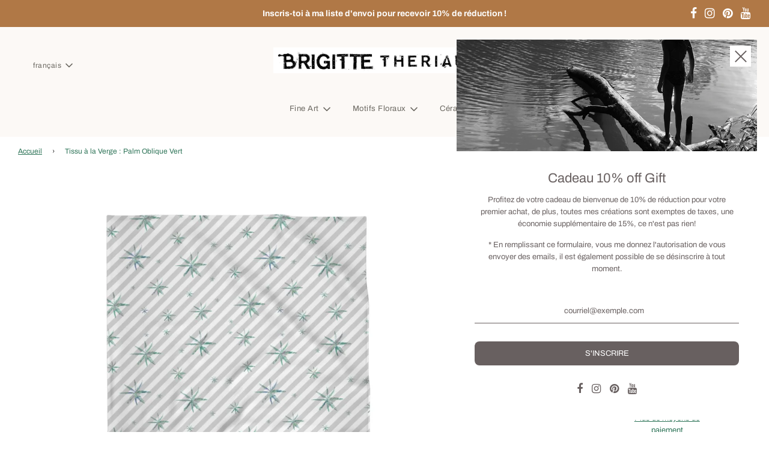

--- FILE ---
content_type: text/html; charset=utf-8
request_url: https://brigittetheriault.ca/products/tissu-a-la-verge-palm-oblique-vert
body_size: 26778
content:
 <!doctype html>
<!--[if IE 8]><html class="no-js lt-ie9" lang="en"> <![endif]-->
<!--[if IE 9 ]><html class="ie9 no-js" lang="en"> <![endif]-->
<!--[if (gt IE 9)|!(IE)]><!--> <html class="no-js" lang="en"> <!--<![endif]-->
<head><!--Content in content_for_header -->
<style><!--LayoutHub-Embed-->@import url("https://fonts.googleapis.com/css?family=Poppins:100,200,300,400,500,600,700,800,900");body input,body textarea,body button,body select {font-family: inherit;}[data-layouthub="section"], [data-layouthub="section"] * {padding: 0px;margin-top: 0px;margin-bottom: 0px;}:root{--lh-font-family: "Poppins" !important;--lh-title-font-family: "Poppins" !important;--lh-font-size: 14px !important;--lh-color: #14C39B !important;--lh-color-rgb: 20, 195, 155 !important;}body section[data-layouthub="section"] {color: #7A7A7A;font-family: "Poppins" !important;font-size: 14px !important;}[data-layouthub="section"] h1, [data-layouthub="section"] h2, [data-layouthub="section"] h3, [data-layouthub="section"] h4, [data-layouthub="section"] h5 {color: #1A1A1B;font-family: "Poppins" !important;} img.lh-lazy:not([src]) {visibility: hidden;}<!--/LayoutHub-Embed--></style><!--LH--><!-- Basic page needs ================================================== -->
  <meta charset="utf-8">
  <meta http-equiv="X-UA-Compatible" content="IE=edge">

  
    <link rel="shortcut icon" href="//brigittetheriault.ca/cdn/shop/files/logo_bt_site_web29c_180x180_crop_center.jpg?v=1643063548" type="image/png">
    <link rel="apple-touch-icon" sizes="180x180" href="//brigittetheriault.ca/cdn/shop/files/logo_bt_site_web29c_180x180_crop_center.jpg?v=1643063548">
    <link rel="apple-touch-icon-precomposed" sizes="180x180" href="//brigittetheriault.ca/cdn/shop/files/logo_bt_site_web29c_180x180_crop_center.jpg?v=1643063548">
    <link rel="icon" type="image/png" sizes="32x32" href="//brigittetheriault.ca/cdn/shop/files/logo_bt_site_web29c_32x32_crop_center.jpg?v=1643063548">
    <link rel="icon" type="image/png" sizes="194x194" href="//brigittetheriault.ca/cdn/shop/files/logo_bt_site_web29c_194x194_crop_center.jpg?v=1643063548">
    <link rel="icon" type="image/png" sizes="192x192" href="//brigittetheriault.ca/cdn/shop/files/logo_bt_site_web29c_192x192_crop_center.jpg?v=1643063548">
    <link rel="icon" type="image/png" sizes="16x16" href="//brigittetheriault.ca/cdn/shop/files/logo_bt_site_web29c_16x16_crop_center.jpg?v=1643063548">
  

  <!-- Title and description ================================================== -->
  <title>
    Tissu à la Verge : Palm Oblique Vert &ndash; BRIGITTE THERIAULT
  </title>

  
    <meta name="description" content="Vous êtes couturière ou peut-être avez-vous un vieux fauteuil à faire recouvrir pour votre nouveau décor, dans tous les cas, Brigitte vous offre la possibilité d&#39;acquérir ses designs sur tissu, à la verge. Pour un décor à votre image et à moindre coût, optez pour l&#39;option, Tissu à la verge. 3 choix sont offerts: 1- Cot">
  

  <!-- Helpers ================================================== -->
  <!-- /snippets/social-meta-tags.liquid -->




<meta property="og:site_name" content="BRIGITTE THERIAULT">
<meta property="og:url" content="https://brigittetheriault.ca/products/tissu-a-la-verge-palm-oblique-vert">
<meta property="og:title" content="Tissu à la Verge : Palm Oblique Vert">
<meta property="og:type" content="product">
<meta property="og:description" content="Vous êtes couturière ou peut-être avez-vous un vieux fauteuil à faire recouvrir pour votre nouveau décor, dans tous les cas, Brigitte vous offre la possibilité d&#39;acquérir ses designs sur tissu, à la verge. Pour un décor à votre image et à moindre coût, optez pour l&#39;option, Tissu à la verge. 3 choix sont offerts: 1- Cot">

  <meta property="og:price:amount" content="125.00">
  <meta property="og:price:currency" content="CAD">

<meta property="og:image" content="http://brigittetheriault.ca/cdn/shop/products/PalmObliqueVertt-1_1200x1200.jpg?v=1598909442">
<meta property="og:image:secure_url" content="https://brigittetheriault.ca/cdn/shop/products/PalmObliqueVertt-1_1200x1200.jpg?v=1598909442">


<meta name="twitter:card" content="summary_large_image">
<meta name="twitter:title" content="Tissu à la Verge : Palm Oblique Vert">
<meta name="twitter:description" content="Vous êtes couturière ou peut-être avez-vous un vieux fauteuil à faire recouvrir pour votre nouveau décor, dans tous les cas, Brigitte vous offre la possibilité d&#39;acquérir ses designs sur tissu, à la verge. Pour un décor à votre image et à moindre coût, optez pour l&#39;option, Tissu à la verge. 3 choix sont offerts: 1- Cot">

  <link rel="canonical" href="https://brigittetheriault.ca/products/tissu-a-la-verge-palm-oblique-vert"/>
  
    <meta name="viewport" content="width=device-width, initial-scale=1, maximum-scale=1, user-scalable=0"/>
  
  <meta name="theme-color" content="#2e7458">

  <!-- CSS ================================================== -->
  <link href="//brigittetheriault.ca/cdn/shop/t/18/assets/vendors.css?v=115749664074359446461753699493" rel="stylesheet" type="text/css" media="all" />
  <link href="//brigittetheriault.ca/cdn/shop/t/18/assets/theme.scss.css?v=56671823019486738661762448844" rel="stylesheet" type="text/css" media="all" />

  <!-- Header hook for plugins ================================================== -->
  <script>window.performance && window.performance.mark && window.performance.mark('shopify.content_for_header.start');</script><meta name="google-site-verification" content="GDlV6mR1FzTJDnu7x6xfzBInRQOpIYMJACiG2oQDnZI">
<meta id="shopify-digital-wallet" name="shopify-digital-wallet" content="/27491008599/digital_wallets/dialog">
<meta name="shopify-checkout-api-token" content="09548c2a79e573675aa709bb5149baac">
<meta id="in-context-paypal-metadata" data-shop-id="27491008599" data-venmo-supported="false" data-environment="production" data-locale="fr_FR" data-paypal-v4="true" data-currency="CAD">
<link rel="alternate" hreflang="x-default" href="https://brigittetheriault.ca/products/tissu-a-la-verge-palm-oblique-vert">
<link rel="alternate" hreflang="fr" href="https://brigittetheriault.ca/products/tissu-a-la-verge-palm-oblique-vert">
<link rel="alternate" hreflang="en" href="https://brigittetheriault.ca/en/products/tissu-a-la-verge-palm-oblique-vert">
<link rel="alternate" type="application/json+oembed" href="https://brigittetheriault.ca/products/tissu-a-la-verge-palm-oblique-vert.oembed">
<script async="async" src="/checkouts/internal/preloads.js?locale=fr-CA"></script>
<link rel="preconnect" href="https://shop.app" crossorigin="anonymous">
<script async="async" src="https://shop.app/checkouts/internal/preloads.js?locale=fr-CA&shop_id=27491008599" crossorigin="anonymous"></script>
<script id="apple-pay-shop-capabilities" type="application/json">{"shopId":27491008599,"countryCode":"CA","currencyCode":"CAD","merchantCapabilities":["supports3DS"],"merchantId":"gid:\/\/shopify\/Shop\/27491008599","merchantName":"BRIGITTE THERIAULT","requiredBillingContactFields":["postalAddress","email","phone"],"requiredShippingContactFields":["postalAddress","email","phone"],"shippingType":"shipping","supportedNetworks":["visa","masterCard","amex","discover","interac","jcb"],"total":{"type":"pending","label":"BRIGITTE THERIAULT","amount":"1.00"},"shopifyPaymentsEnabled":true,"supportsSubscriptions":true}</script>
<script id="shopify-features" type="application/json">{"accessToken":"09548c2a79e573675aa709bb5149baac","betas":["rich-media-storefront-analytics"],"domain":"brigittetheriault.ca","predictiveSearch":true,"shopId":27491008599,"locale":"fr"}</script>
<script>var Shopify = Shopify || {};
Shopify.shop = "brigitte-theriault.myshopify.com";
Shopify.locale = "fr";
Shopify.currency = {"active":"CAD","rate":"1.0"};
Shopify.country = "CA";
Shopify.theme = {"name":"Copy of Copy of Flow","id":133516591191,"schema_name":"Flow","schema_version":"17.0.1","theme_store_id":801,"role":"main"};
Shopify.theme.handle = "null";
Shopify.theme.style = {"id":null,"handle":null};
Shopify.cdnHost = "brigittetheriault.ca/cdn";
Shopify.routes = Shopify.routes || {};
Shopify.routes.root = "/";</script>
<script type="module">!function(o){(o.Shopify=o.Shopify||{}).modules=!0}(window);</script>
<script>!function(o){function n(){var o=[];function n(){o.push(Array.prototype.slice.apply(arguments))}return n.q=o,n}var t=o.Shopify=o.Shopify||{};t.loadFeatures=n(),t.autoloadFeatures=n()}(window);</script>
<script>
  window.ShopifyPay = window.ShopifyPay || {};
  window.ShopifyPay.apiHost = "shop.app\/pay";
  window.ShopifyPay.redirectState = null;
</script>
<script id="shop-js-analytics" type="application/json">{"pageType":"product"}</script>
<script defer="defer" async type="module" src="//brigittetheriault.ca/cdn/shopifycloud/shop-js/modules/v2/client.init-shop-cart-sync_XvpUV7qp.fr.esm.js"></script>
<script defer="defer" async type="module" src="//brigittetheriault.ca/cdn/shopifycloud/shop-js/modules/v2/chunk.common_C2xzKNNs.esm.js"></script>
<script type="module">
  await import("//brigittetheriault.ca/cdn/shopifycloud/shop-js/modules/v2/client.init-shop-cart-sync_XvpUV7qp.fr.esm.js");
await import("//brigittetheriault.ca/cdn/shopifycloud/shop-js/modules/v2/chunk.common_C2xzKNNs.esm.js");

  window.Shopify.SignInWithShop?.initShopCartSync?.({"fedCMEnabled":true,"windoidEnabled":true});

</script>
<script>
  window.Shopify = window.Shopify || {};
  if (!window.Shopify.featureAssets) window.Shopify.featureAssets = {};
  window.Shopify.featureAssets['shop-js'] = {"shop-cart-sync":["modules/v2/client.shop-cart-sync_C66VAAYi.fr.esm.js","modules/v2/chunk.common_C2xzKNNs.esm.js"],"init-fed-cm":["modules/v2/client.init-fed-cm_By4eIqYa.fr.esm.js","modules/v2/chunk.common_C2xzKNNs.esm.js"],"shop-button":["modules/v2/client.shop-button_Bz0N9rYp.fr.esm.js","modules/v2/chunk.common_C2xzKNNs.esm.js"],"shop-cash-offers":["modules/v2/client.shop-cash-offers_B90ok608.fr.esm.js","modules/v2/chunk.common_C2xzKNNs.esm.js","modules/v2/chunk.modal_7MqWQJ87.esm.js"],"init-windoid":["modules/v2/client.init-windoid_CdJe_Ee3.fr.esm.js","modules/v2/chunk.common_C2xzKNNs.esm.js"],"shop-toast-manager":["modules/v2/client.shop-toast-manager_kCJHoUCw.fr.esm.js","modules/v2/chunk.common_C2xzKNNs.esm.js"],"init-shop-email-lookup-coordinator":["modules/v2/client.init-shop-email-lookup-coordinator_BPuRLqHy.fr.esm.js","modules/v2/chunk.common_C2xzKNNs.esm.js"],"init-shop-cart-sync":["modules/v2/client.init-shop-cart-sync_XvpUV7qp.fr.esm.js","modules/v2/chunk.common_C2xzKNNs.esm.js"],"avatar":["modules/v2/client.avatar_BTnouDA3.fr.esm.js"],"pay-button":["modules/v2/client.pay-button_CmFhG2BZ.fr.esm.js","modules/v2/chunk.common_C2xzKNNs.esm.js"],"init-customer-accounts":["modules/v2/client.init-customer-accounts_C5-IhKGM.fr.esm.js","modules/v2/client.shop-login-button_DrlPOW6Z.fr.esm.js","modules/v2/chunk.common_C2xzKNNs.esm.js","modules/v2/chunk.modal_7MqWQJ87.esm.js"],"init-shop-for-new-customer-accounts":["modules/v2/client.init-shop-for-new-customer-accounts_Cv1WqR1n.fr.esm.js","modules/v2/client.shop-login-button_DrlPOW6Z.fr.esm.js","modules/v2/chunk.common_C2xzKNNs.esm.js","modules/v2/chunk.modal_7MqWQJ87.esm.js"],"shop-login-button":["modules/v2/client.shop-login-button_DrlPOW6Z.fr.esm.js","modules/v2/chunk.common_C2xzKNNs.esm.js","modules/v2/chunk.modal_7MqWQJ87.esm.js"],"init-customer-accounts-sign-up":["modules/v2/client.init-customer-accounts-sign-up_Dqgdz3C3.fr.esm.js","modules/v2/client.shop-login-button_DrlPOW6Z.fr.esm.js","modules/v2/chunk.common_C2xzKNNs.esm.js","modules/v2/chunk.modal_7MqWQJ87.esm.js"],"shop-follow-button":["modules/v2/client.shop-follow-button_D7RRykwK.fr.esm.js","modules/v2/chunk.common_C2xzKNNs.esm.js","modules/v2/chunk.modal_7MqWQJ87.esm.js"],"checkout-modal":["modules/v2/client.checkout-modal_NILs_SXn.fr.esm.js","modules/v2/chunk.common_C2xzKNNs.esm.js","modules/v2/chunk.modal_7MqWQJ87.esm.js"],"lead-capture":["modules/v2/client.lead-capture_CSmE_fhP.fr.esm.js","modules/v2/chunk.common_C2xzKNNs.esm.js","modules/v2/chunk.modal_7MqWQJ87.esm.js"],"shop-login":["modules/v2/client.shop-login_CKcjyRl_.fr.esm.js","modules/v2/chunk.common_C2xzKNNs.esm.js","modules/v2/chunk.modal_7MqWQJ87.esm.js"],"payment-terms":["modules/v2/client.payment-terms_eoGasybT.fr.esm.js","modules/v2/chunk.common_C2xzKNNs.esm.js","modules/v2/chunk.modal_7MqWQJ87.esm.js"]};
</script>
<script>(function() {
  var isLoaded = false;
  function asyncLoad() {
    if (isLoaded) return;
    isLoaded = true;
    var urls = ["https:\/\/sdks.automizely.com\/conversions\/v1\/conversions.js?app_connection_id=d4c6719356694023abbbcb2536a15e11\u0026mapped_org_id=647aa071dfd20e26c1d0102375427d16_v1\u0026shop=brigitte-theriault.myshopify.com"];
    for (var i = 0; i < urls.length; i++) {
      var s = document.createElement('script');
      s.type = 'text/javascript';
      s.async = true;
      s.src = urls[i];
      var x = document.getElementsByTagName('script')[0];
      x.parentNode.insertBefore(s, x);
    }
  };
  if(window.attachEvent) {
    window.attachEvent('onload', asyncLoad);
  } else {
    window.addEventListener('load', asyncLoad, false);
  }
})();</script>
<script id="__st">var __st={"a":27491008599,"offset":-18000,"reqid":"5486f4af-6ebc-4cc2-8d97-baa6346234c7-1768670779","pageurl":"brigittetheriault.ca\/products\/tissu-a-la-verge-palm-oblique-vert","u":"2eeb5a323304","p":"product","rtyp":"product","rid":4606904762455};</script>
<script>window.ShopifyPaypalV4VisibilityTracking = true;</script>
<script id="captcha-bootstrap">!function(){'use strict';const t='contact',e='account',n='new_comment',o=[[t,t],['blogs',n],['comments',n],[t,'customer']],c=[[e,'customer_login'],[e,'guest_login'],[e,'recover_customer_password'],[e,'create_customer']],r=t=>t.map((([t,e])=>`form[action*='/${t}']:not([data-nocaptcha='true']) input[name='form_type'][value='${e}']`)).join(','),a=t=>()=>t?[...document.querySelectorAll(t)].map((t=>t.form)):[];function s(){const t=[...o],e=r(t);return a(e)}const i='password',u='form_key',d=['recaptcha-v3-token','g-recaptcha-response','h-captcha-response',i],f=()=>{try{return window.sessionStorage}catch{return}},m='__shopify_v',_=t=>t.elements[u];function p(t,e,n=!1){try{const o=window.sessionStorage,c=JSON.parse(o.getItem(e)),{data:r}=function(t){const{data:e,action:n}=t;return t[m]||n?{data:e,action:n}:{data:t,action:n}}(c);for(const[e,n]of Object.entries(r))t.elements[e]&&(t.elements[e].value=n);n&&o.removeItem(e)}catch(o){console.error('form repopulation failed',{error:o})}}const l='form_type',E='cptcha';function T(t){t.dataset[E]=!0}const w=window,h=w.document,L='Shopify',v='ce_forms',y='captcha';let A=!1;((t,e)=>{const n=(g='f06e6c50-85a8-45c8-87d0-21a2b65856fe',I='https://cdn.shopify.com/shopifycloud/storefront-forms-hcaptcha/ce_storefront_forms_captcha_hcaptcha.v1.5.2.iife.js',D={infoText:'Protégé par hCaptcha',privacyText:'Confidentialité',termsText:'Conditions'},(t,e,n)=>{const o=w[L][v],c=o.bindForm;if(c)return c(t,g,e,D).then(n);var r;o.q.push([[t,g,e,D],n]),r=I,A||(h.body.append(Object.assign(h.createElement('script'),{id:'captcha-provider',async:!0,src:r})),A=!0)});var g,I,D;w[L]=w[L]||{},w[L][v]=w[L][v]||{},w[L][v].q=[],w[L][y]=w[L][y]||{},w[L][y].protect=function(t,e){n(t,void 0,e),T(t)},Object.freeze(w[L][y]),function(t,e,n,w,h,L){const[v,y,A,g]=function(t,e,n){const i=e?o:[],u=t?c:[],d=[...i,...u],f=r(d),m=r(i),_=r(d.filter((([t,e])=>n.includes(e))));return[a(f),a(m),a(_),s()]}(w,h,L),I=t=>{const e=t.target;return e instanceof HTMLFormElement?e:e&&e.form},D=t=>v().includes(t);t.addEventListener('submit',(t=>{const e=I(t);if(!e)return;const n=D(e)&&!e.dataset.hcaptchaBound&&!e.dataset.recaptchaBound,o=_(e),c=g().includes(e)&&(!o||!o.value);(n||c)&&t.preventDefault(),c&&!n&&(function(t){try{if(!f())return;!function(t){const e=f();if(!e)return;const n=_(t);if(!n)return;const o=n.value;o&&e.removeItem(o)}(t);const e=Array.from(Array(32),(()=>Math.random().toString(36)[2])).join('');!function(t,e){_(t)||t.append(Object.assign(document.createElement('input'),{type:'hidden',name:u})),t.elements[u].value=e}(t,e),function(t,e){const n=f();if(!n)return;const o=[...t.querySelectorAll(`input[type='${i}']`)].map((({name:t})=>t)),c=[...d,...o],r={};for(const[a,s]of new FormData(t).entries())c.includes(a)||(r[a]=s);n.setItem(e,JSON.stringify({[m]:1,action:t.action,data:r}))}(t,e)}catch(e){console.error('failed to persist form',e)}}(e),e.submit())}));const S=(t,e)=>{t&&!t.dataset[E]&&(n(t,e.some((e=>e===t))),T(t))};for(const o of['focusin','change'])t.addEventListener(o,(t=>{const e=I(t);D(e)&&S(e,y())}));const B=e.get('form_key'),M=e.get(l),P=B&&M;t.addEventListener('DOMContentLoaded',(()=>{const t=y();if(P)for(const e of t)e.elements[l].value===M&&p(e,B);[...new Set([...A(),...v().filter((t=>'true'===t.dataset.shopifyCaptcha))])].forEach((e=>S(e,t)))}))}(h,new URLSearchParams(w.location.search),n,t,e,['guest_login'])})(!0,!0)}();</script>
<script integrity="sha256-4kQ18oKyAcykRKYeNunJcIwy7WH5gtpwJnB7kiuLZ1E=" data-source-attribution="shopify.loadfeatures" defer="defer" src="//brigittetheriault.ca/cdn/shopifycloud/storefront/assets/storefront/load_feature-a0a9edcb.js" crossorigin="anonymous"></script>
<script crossorigin="anonymous" defer="defer" src="//brigittetheriault.ca/cdn/shopifycloud/storefront/assets/shopify_pay/storefront-65b4c6d7.js?v=20250812"></script>
<script data-source-attribution="shopify.dynamic_checkout.dynamic.init">var Shopify=Shopify||{};Shopify.PaymentButton=Shopify.PaymentButton||{isStorefrontPortableWallets:!0,init:function(){window.Shopify.PaymentButton.init=function(){};var t=document.createElement("script");t.src="https://brigittetheriault.ca/cdn/shopifycloud/portable-wallets/latest/portable-wallets.fr.js",t.type="module",document.head.appendChild(t)}};
</script>
<script data-source-attribution="shopify.dynamic_checkout.buyer_consent">
  function portableWalletsHideBuyerConsent(e){var t=document.getElementById("shopify-buyer-consent"),n=document.getElementById("shopify-subscription-policy-button");t&&n&&(t.classList.add("hidden"),t.setAttribute("aria-hidden","true"),n.removeEventListener("click",e))}function portableWalletsShowBuyerConsent(e){var t=document.getElementById("shopify-buyer-consent"),n=document.getElementById("shopify-subscription-policy-button");t&&n&&(t.classList.remove("hidden"),t.removeAttribute("aria-hidden"),n.addEventListener("click",e))}window.Shopify?.PaymentButton&&(window.Shopify.PaymentButton.hideBuyerConsent=portableWalletsHideBuyerConsent,window.Shopify.PaymentButton.showBuyerConsent=portableWalletsShowBuyerConsent);
</script>
<script>
  function portableWalletsCleanup(e){e&&e.src&&console.error("Failed to load portable wallets script "+e.src);var t=document.querySelectorAll("shopify-accelerated-checkout .shopify-payment-button__skeleton, shopify-accelerated-checkout-cart .wallet-cart-button__skeleton"),e=document.getElementById("shopify-buyer-consent");for(let e=0;e<t.length;e++)t[e].remove();e&&e.remove()}function portableWalletsNotLoadedAsModule(e){e instanceof ErrorEvent&&"string"==typeof e.message&&e.message.includes("import.meta")&&"string"==typeof e.filename&&e.filename.includes("portable-wallets")&&(window.removeEventListener("error",portableWalletsNotLoadedAsModule),window.Shopify.PaymentButton.failedToLoad=e,"loading"===document.readyState?document.addEventListener("DOMContentLoaded",window.Shopify.PaymentButton.init):window.Shopify.PaymentButton.init())}window.addEventListener("error",portableWalletsNotLoadedAsModule);
</script>

<script type="module" src="https://brigittetheriault.ca/cdn/shopifycloud/portable-wallets/latest/portable-wallets.fr.js" onError="portableWalletsCleanup(this)" crossorigin="anonymous"></script>
<script nomodule>
  document.addEventListener("DOMContentLoaded", portableWalletsCleanup);
</script>

<script id='scb4127' type='text/javascript' async='' src='https://brigittetheriault.ca/cdn/shopifycloud/privacy-banner/storefront-banner.js'></script><link id="shopify-accelerated-checkout-styles" rel="stylesheet" media="screen" href="https://brigittetheriault.ca/cdn/shopifycloud/portable-wallets/latest/accelerated-checkout-backwards-compat.css" crossorigin="anonymous">
<style id="shopify-accelerated-checkout-cart">
        #shopify-buyer-consent {
  margin-top: 1em;
  display: inline-block;
  width: 100%;
}

#shopify-buyer-consent.hidden {
  display: none;
}

#shopify-subscription-policy-button {
  background: none;
  border: none;
  padding: 0;
  text-decoration: underline;
  font-size: inherit;
  cursor: pointer;
}

#shopify-subscription-policy-button::before {
  box-shadow: none;
}

      </style>

<script>window.performance && window.performance.mark && window.performance.mark('shopify.content_for_header.end');</script>

  
<!-- BEGIN app block: shopify://apps/zepto-product-personalizer/blocks/product_personalizer_main/7411210d-7b32-4c09-9455-e129e3be4729 --><!-- BEGIN app snippet: product-personalizer -->



  
 
 

<!-- END app snippet -->
<!-- BEGIN app snippet: zepto_common --><script>
var pplr_cart = {"note":null,"attributes":{},"original_total_price":0,"total_price":0,"total_discount":0,"total_weight":0.0,"item_count":0,"items":[],"requires_shipping":false,"currency":"CAD","items_subtotal_price":0,"cart_level_discount_applications":[],"checkout_charge_amount":0};
var pplr_shop_currency = "CAD";
var pplr_enabled_currencies_size = 1;
var pplr_money_formate = "${{amount}}";
var pplr_manual_theme_selector=["CartCount span","tr:has([name*=updates])","tr img:first",".line-item__title",".cart__item--price .cart__price",".grid__item.one-half.text-right",".pplr_item_remove",".ajaxcart__qty",".header__cart-price-bubble span[data-cart-price-bubble]","form[action*=cart] [name=checkout]","Click To View Image","0","Discount Code {{ code }} is invalid","Discount code","Apply","#pplr_D_class","Subtotal","Shipping","EST. Total"];
</script>
<script defer src="//cdn-zeptoapps.com/product-personalizer/pplr_common.js?v=17" ></script><!-- END app snippet -->

<!-- END app block --><!-- BEGIN app block: shopify://apps/instafeed/blocks/head-block/c447db20-095d-4a10-9725-b5977662c9d5 --><link rel="preconnect" href="https://cdn.nfcube.com/">
<link rel="preconnect" href="https://scontent.cdninstagram.com/">


  <script>
    document.addEventListener('DOMContentLoaded', function () {
      let instafeedScript = document.createElement('script');

      
        instafeedScript.src = 'https://storage.nfcube.com/instafeed-45e0c8949a1e8e3db69d12ce0f7c322b.js';
      

      document.body.appendChild(instafeedScript);
    });
  </script>





<!-- END app block --><link href="https://monorail-edge.shopifysvc.com" rel="dns-prefetch">
<script>(function(){if ("sendBeacon" in navigator && "performance" in window) {try {var session_token_from_headers = performance.getEntriesByType('navigation')[0].serverTiming.find(x => x.name == '_s').description;} catch {var session_token_from_headers = undefined;}var session_cookie_matches = document.cookie.match(/_shopify_s=([^;]*)/);var session_token_from_cookie = session_cookie_matches && session_cookie_matches.length === 2 ? session_cookie_matches[1] : "";var session_token = session_token_from_headers || session_token_from_cookie || "";function handle_abandonment_event(e) {var entries = performance.getEntries().filter(function(entry) {return /monorail-edge.shopifysvc.com/.test(entry.name);});if (!window.abandonment_tracked && entries.length === 0) {window.abandonment_tracked = true;var currentMs = Date.now();var navigation_start = performance.timing.navigationStart;var payload = {shop_id: 27491008599,url: window.location.href,navigation_start,duration: currentMs - navigation_start,session_token,page_type: "product"};window.navigator.sendBeacon("https://monorail-edge.shopifysvc.com/v1/produce", JSON.stringify({schema_id: "online_store_buyer_site_abandonment/1.1",payload: payload,metadata: {event_created_at_ms: currentMs,event_sent_at_ms: currentMs}}));}}window.addEventListener('pagehide', handle_abandonment_event);}}());</script>
<script id="web-pixels-manager-setup">(function e(e,d,r,n,o){if(void 0===o&&(o={}),!Boolean(null===(a=null===(i=window.Shopify)||void 0===i?void 0:i.analytics)||void 0===a?void 0:a.replayQueue)){var i,a;window.Shopify=window.Shopify||{};var t=window.Shopify;t.analytics=t.analytics||{};var s=t.analytics;s.replayQueue=[],s.publish=function(e,d,r){return s.replayQueue.push([e,d,r]),!0};try{self.performance.mark("wpm:start")}catch(e){}var l=function(){var e={modern:/Edge?\/(1{2}[4-9]|1[2-9]\d|[2-9]\d{2}|\d{4,})\.\d+(\.\d+|)|Firefox\/(1{2}[4-9]|1[2-9]\d|[2-9]\d{2}|\d{4,})\.\d+(\.\d+|)|Chrom(ium|e)\/(9{2}|\d{3,})\.\d+(\.\d+|)|(Maci|X1{2}).+ Version\/(15\.\d+|(1[6-9]|[2-9]\d|\d{3,})\.\d+)([,.]\d+|)( \(\w+\)|)( Mobile\/\w+|) Safari\/|Chrome.+OPR\/(9{2}|\d{3,})\.\d+\.\d+|(CPU[ +]OS|iPhone[ +]OS|CPU[ +]iPhone|CPU IPhone OS|CPU iPad OS)[ +]+(15[._]\d+|(1[6-9]|[2-9]\d|\d{3,})[._]\d+)([._]\d+|)|Android:?[ /-](13[3-9]|1[4-9]\d|[2-9]\d{2}|\d{4,})(\.\d+|)(\.\d+|)|Android.+Firefox\/(13[5-9]|1[4-9]\d|[2-9]\d{2}|\d{4,})\.\d+(\.\d+|)|Android.+Chrom(ium|e)\/(13[3-9]|1[4-9]\d|[2-9]\d{2}|\d{4,})\.\d+(\.\d+|)|SamsungBrowser\/([2-9]\d|\d{3,})\.\d+/,legacy:/Edge?\/(1[6-9]|[2-9]\d|\d{3,})\.\d+(\.\d+|)|Firefox\/(5[4-9]|[6-9]\d|\d{3,})\.\d+(\.\d+|)|Chrom(ium|e)\/(5[1-9]|[6-9]\d|\d{3,})\.\d+(\.\d+|)([\d.]+$|.*Safari\/(?![\d.]+ Edge\/[\d.]+$))|(Maci|X1{2}).+ Version\/(10\.\d+|(1[1-9]|[2-9]\d|\d{3,})\.\d+)([,.]\d+|)( \(\w+\)|)( Mobile\/\w+|) Safari\/|Chrome.+OPR\/(3[89]|[4-9]\d|\d{3,})\.\d+\.\d+|(CPU[ +]OS|iPhone[ +]OS|CPU[ +]iPhone|CPU IPhone OS|CPU iPad OS)[ +]+(10[._]\d+|(1[1-9]|[2-9]\d|\d{3,})[._]\d+)([._]\d+|)|Android:?[ /-](13[3-9]|1[4-9]\d|[2-9]\d{2}|\d{4,})(\.\d+|)(\.\d+|)|Mobile Safari.+OPR\/([89]\d|\d{3,})\.\d+\.\d+|Android.+Firefox\/(13[5-9]|1[4-9]\d|[2-9]\d{2}|\d{4,})\.\d+(\.\d+|)|Android.+Chrom(ium|e)\/(13[3-9]|1[4-9]\d|[2-9]\d{2}|\d{4,})\.\d+(\.\d+|)|Android.+(UC? ?Browser|UCWEB|U3)[ /]?(15\.([5-9]|\d{2,})|(1[6-9]|[2-9]\d|\d{3,})\.\d+)\.\d+|SamsungBrowser\/(5\.\d+|([6-9]|\d{2,})\.\d+)|Android.+MQ{2}Browser\/(14(\.(9|\d{2,})|)|(1[5-9]|[2-9]\d|\d{3,})(\.\d+|))(\.\d+|)|K[Aa][Ii]OS\/(3\.\d+|([4-9]|\d{2,})\.\d+)(\.\d+|)/},d=e.modern,r=e.legacy,n=navigator.userAgent;return n.match(d)?"modern":n.match(r)?"legacy":"unknown"}(),u="modern"===l?"modern":"legacy",c=(null!=n?n:{modern:"",legacy:""})[u],f=function(e){return[e.baseUrl,"/wpm","/b",e.hashVersion,"modern"===e.buildTarget?"m":"l",".js"].join("")}({baseUrl:d,hashVersion:r,buildTarget:u}),m=function(e){var d=e.version,r=e.bundleTarget,n=e.surface,o=e.pageUrl,i=e.monorailEndpoint;return{emit:function(e){var a=e.status,t=e.errorMsg,s=(new Date).getTime(),l=JSON.stringify({metadata:{event_sent_at_ms:s},events:[{schema_id:"web_pixels_manager_load/3.1",payload:{version:d,bundle_target:r,page_url:o,status:a,surface:n,error_msg:t},metadata:{event_created_at_ms:s}}]});if(!i)return console&&console.warn&&console.warn("[Web Pixels Manager] No Monorail endpoint provided, skipping logging."),!1;try{return self.navigator.sendBeacon.bind(self.navigator)(i,l)}catch(e){}var u=new XMLHttpRequest;try{return u.open("POST",i,!0),u.setRequestHeader("Content-Type","text/plain"),u.send(l),!0}catch(e){return console&&console.warn&&console.warn("[Web Pixels Manager] Got an unhandled error while logging to Monorail."),!1}}}}({version:r,bundleTarget:l,surface:e.surface,pageUrl:self.location.href,monorailEndpoint:e.monorailEndpoint});try{o.browserTarget=l,function(e){var d=e.src,r=e.async,n=void 0===r||r,o=e.onload,i=e.onerror,a=e.sri,t=e.scriptDataAttributes,s=void 0===t?{}:t,l=document.createElement("script"),u=document.querySelector("head"),c=document.querySelector("body");if(l.async=n,l.src=d,a&&(l.integrity=a,l.crossOrigin="anonymous"),s)for(var f in s)if(Object.prototype.hasOwnProperty.call(s,f))try{l.dataset[f]=s[f]}catch(e){}if(o&&l.addEventListener("load",o),i&&l.addEventListener("error",i),u)u.appendChild(l);else{if(!c)throw new Error("Did not find a head or body element to append the script");c.appendChild(l)}}({src:f,async:!0,onload:function(){if(!function(){var e,d;return Boolean(null===(d=null===(e=window.Shopify)||void 0===e?void 0:e.analytics)||void 0===d?void 0:d.initialized)}()){var d=window.webPixelsManager.init(e)||void 0;if(d){var r=window.Shopify.analytics;r.replayQueue.forEach((function(e){var r=e[0],n=e[1],o=e[2];d.publishCustomEvent(r,n,o)})),r.replayQueue=[],r.publish=d.publishCustomEvent,r.visitor=d.visitor,r.initialized=!0}}},onerror:function(){return m.emit({status:"failed",errorMsg:"".concat(f," has failed to load")})},sri:function(e){var d=/^sha384-[A-Za-z0-9+/=]+$/;return"string"==typeof e&&d.test(e)}(c)?c:"",scriptDataAttributes:o}),m.emit({status:"loading"})}catch(e){m.emit({status:"failed",errorMsg:(null==e?void 0:e.message)||"Unknown error"})}}})({shopId: 27491008599,storefrontBaseUrl: "https://brigittetheriault.ca",extensionsBaseUrl: "https://extensions.shopifycdn.com/cdn/shopifycloud/web-pixels-manager",monorailEndpoint: "https://monorail-edge.shopifysvc.com/unstable/produce_batch",surface: "storefront-renderer",enabledBetaFlags: ["2dca8a86"],webPixelsConfigList: [{"id":"726237271","configuration":"{\"hashed_organization_id\":\"647aa071dfd20e26c1d0102375427d16_v1\",\"app_key\":\"brigitte-theriault\",\"allow_collect_personal_data\":\"true\"}","eventPayloadVersion":"v1","runtimeContext":"STRICT","scriptVersion":"6f6660f15c595d517f203f6e1abcb171","type":"APP","apiClientId":2814809,"privacyPurposes":["ANALYTICS","MARKETING","SALE_OF_DATA"],"dataSharingAdjustments":{"protectedCustomerApprovalScopes":["read_customer_address","read_customer_email","read_customer_name","read_customer_personal_data","read_customer_phone"]}},{"id":"599523415","configuration":"{\"tagID\":\"2614114284777\"}","eventPayloadVersion":"v1","runtimeContext":"STRICT","scriptVersion":"18031546ee651571ed29edbe71a3550b","type":"APP","apiClientId":3009811,"privacyPurposes":["ANALYTICS","MARKETING","SALE_OF_DATA"],"dataSharingAdjustments":{"protectedCustomerApprovalScopes":["read_customer_address","read_customer_email","read_customer_name","read_customer_personal_data","read_customer_phone"]}},{"id":"578879575","configuration":"{\"accountID\":\"1\",\"installation_id\":\"5a358435-5cab-42f3-bcea-1bce2d71e68e\",\"region\":\"us1\"}","eventPayloadVersion":"v1","runtimeContext":"STRICT","scriptVersion":"2061f8ea39b7d2e31c8b851469aba871","type":"APP","apiClientId":199361,"privacyPurposes":["ANALYTICS","MARKETING","SALE_OF_DATA"],"dataSharingAdjustments":{"protectedCustomerApprovalScopes":["read_customer_personal_data"]}},{"id":"343638103","configuration":"{\"config\":\"{\\\"pixel_id\\\":\\\"G-HJM8B365K4\\\",\\\"target_country\\\":\\\"CA\\\",\\\"gtag_events\\\":[{\\\"type\\\":\\\"begin_checkout\\\",\\\"action_label\\\":\\\"G-HJM8B365K4\\\"},{\\\"type\\\":\\\"search\\\",\\\"action_label\\\":\\\"G-HJM8B365K4\\\"},{\\\"type\\\":\\\"view_item\\\",\\\"action_label\\\":[\\\"G-HJM8B365K4\\\",\\\"MC-5WK8WF942T\\\"]},{\\\"type\\\":\\\"purchase\\\",\\\"action_label\\\":[\\\"G-HJM8B365K4\\\",\\\"MC-5WK8WF942T\\\"]},{\\\"type\\\":\\\"page_view\\\",\\\"action_label\\\":[\\\"G-HJM8B365K4\\\",\\\"MC-5WK8WF942T\\\"]},{\\\"type\\\":\\\"add_payment_info\\\",\\\"action_label\\\":\\\"G-HJM8B365K4\\\"},{\\\"type\\\":\\\"add_to_cart\\\",\\\"action_label\\\":\\\"G-HJM8B365K4\\\"}],\\\"enable_monitoring_mode\\\":false}\"}","eventPayloadVersion":"v1","runtimeContext":"OPEN","scriptVersion":"b2a88bafab3e21179ed38636efcd8a93","type":"APP","apiClientId":1780363,"privacyPurposes":[],"dataSharingAdjustments":{"protectedCustomerApprovalScopes":["read_customer_address","read_customer_email","read_customer_name","read_customer_personal_data","read_customer_phone"]}},{"id":"shopify-app-pixel","configuration":"{}","eventPayloadVersion":"v1","runtimeContext":"STRICT","scriptVersion":"0450","apiClientId":"shopify-pixel","type":"APP","privacyPurposes":["ANALYTICS","MARKETING"]},{"id":"shopify-custom-pixel","eventPayloadVersion":"v1","runtimeContext":"LAX","scriptVersion":"0450","apiClientId":"shopify-pixel","type":"CUSTOM","privacyPurposes":["ANALYTICS","MARKETING"]}],isMerchantRequest: false,initData: {"shop":{"name":"BRIGITTE THERIAULT","paymentSettings":{"currencyCode":"CAD"},"myshopifyDomain":"brigitte-theriault.myshopify.com","countryCode":"CA","storefrontUrl":"https:\/\/brigittetheriault.ca"},"customer":null,"cart":null,"checkout":null,"productVariants":[{"price":{"amount":125.0,"currencyCode":"CAD"},"product":{"title":"Tissu à la Verge : Palm Oblique Vert","vendor":"BRIGITTE THERIAULT","id":"4606904762455","untranslatedTitle":"Tissu à la Verge : Palm Oblique Vert","url":"\/products\/tissu-a-la-verge-palm-oblique-vert","type":""},"id":"32325659983959","image":{"src":"\/\/brigittetheriault.ca\/cdn\/shop\/products\/PalmObliqueVertt-1.jpg?v=1598909442"},"sku":null,"title":"Coton-Lin","untranslatedTitle":"Coton-Lin"},{"price":{"amount":145.0,"currencyCode":"CAD"},"product":{"title":"Tissu à la Verge : Palm Oblique Vert","vendor":"BRIGITTE THERIAULT","id":"4606904762455","untranslatedTitle":"Tissu à la Verge : Palm Oblique Vert","url":"\/products\/tissu-a-la-verge-palm-oblique-vert","type":""},"id":"32325660016727","image":{"src":"\/\/brigittetheriault.ca\/cdn\/shop\/products\/PalmObliqueVertt-1.jpg?v=1598909442"},"sku":null,"title":"Velours","untranslatedTitle":"Velours"},{"price":{"amount":135.0,"currencyCode":"CAD"},"product":{"title":"Tissu à la Verge : Palm Oblique Vert","vendor":"BRIGITTE THERIAULT","id":"4606904762455","untranslatedTitle":"Tissu à la Verge : Palm Oblique Vert","url":"\/products\/tissu-a-la-verge-palm-oblique-vert","type":""},"id":"32325660049495","image":{"src":"\/\/brigittetheriault.ca\/cdn\/shop\/products\/PalmObliqueVertt-1.jpg?v=1598909442"},"sku":null,"title":"Denim","untranslatedTitle":"Denim"}],"purchasingCompany":null},},"https://brigittetheriault.ca/cdn","fcfee988w5aeb613cpc8e4bc33m6693e112",{"modern":"","legacy":""},{"shopId":"27491008599","storefrontBaseUrl":"https:\/\/brigittetheriault.ca","extensionBaseUrl":"https:\/\/extensions.shopifycdn.com\/cdn\/shopifycloud\/web-pixels-manager","surface":"storefront-renderer","enabledBetaFlags":"[\"2dca8a86\"]","isMerchantRequest":"false","hashVersion":"fcfee988w5aeb613cpc8e4bc33m6693e112","publish":"custom","events":"[[\"page_viewed\",{}],[\"product_viewed\",{\"productVariant\":{\"price\":{\"amount\":125.0,\"currencyCode\":\"CAD\"},\"product\":{\"title\":\"Tissu à la Verge : Palm Oblique Vert\",\"vendor\":\"BRIGITTE THERIAULT\",\"id\":\"4606904762455\",\"untranslatedTitle\":\"Tissu à la Verge : Palm Oblique Vert\",\"url\":\"\/products\/tissu-a-la-verge-palm-oblique-vert\",\"type\":\"\"},\"id\":\"32325659983959\",\"image\":{\"src\":\"\/\/brigittetheriault.ca\/cdn\/shop\/products\/PalmObliqueVertt-1.jpg?v=1598909442\"},\"sku\":null,\"title\":\"Coton-Lin\",\"untranslatedTitle\":\"Coton-Lin\"}}]]"});</script><script>
  window.ShopifyAnalytics = window.ShopifyAnalytics || {};
  window.ShopifyAnalytics.meta = window.ShopifyAnalytics.meta || {};
  window.ShopifyAnalytics.meta.currency = 'CAD';
  var meta = {"product":{"id":4606904762455,"gid":"gid:\/\/shopify\/Product\/4606904762455","vendor":"BRIGITTE THERIAULT","type":"","handle":"tissu-a-la-verge-palm-oblique-vert","variants":[{"id":32325659983959,"price":12500,"name":"Tissu à la Verge : Palm Oblique Vert - Coton-Lin","public_title":"Coton-Lin","sku":null},{"id":32325660016727,"price":14500,"name":"Tissu à la Verge : Palm Oblique Vert - Velours","public_title":"Velours","sku":null},{"id":32325660049495,"price":13500,"name":"Tissu à la Verge : Palm Oblique Vert - Denim","public_title":"Denim","sku":null}],"remote":false},"page":{"pageType":"product","resourceType":"product","resourceId":4606904762455,"requestId":"5486f4af-6ebc-4cc2-8d97-baa6346234c7-1768670779"}};
  for (var attr in meta) {
    window.ShopifyAnalytics.meta[attr] = meta[attr];
  }
</script>
<script class="analytics">
  (function () {
    var customDocumentWrite = function(content) {
      var jquery = null;

      if (window.jQuery) {
        jquery = window.jQuery;
      } else if (window.Checkout && window.Checkout.$) {
        jquery = window.Checkout.$;
      }

      if (jquery) {
        jquery('body').append(content);
      }
    };

    var hasLoggedConversion = function(token) {
      if (token) {
        return document.cookie.indexOf('loggedConversion=' + token) !== -1;
      }
      return false;
    }

    var setCookieIfConversion = function(token) {
      if (token) {
        var twoMonthsFromNow = new Date(Date.now());
        twoMonthsFromNow.setMonth(twoMonthsFromNow.getMonth() + 2);

        document.cookie = 'loggedConversion=' + token + '; expires=' + twoMonthsFromNow;
      }
    }

    var trekkie = window.ShopifyAnalytics.lib = window.trekkie = window.trekkie || [];
    if (trekkie.integrations) {
      return;
    }
    trekkie.methods = [
      'identify',
      'page',
      'ready',
      'track',
      'trackForm',
      'trackLink'
    ];
    trekkie.factory = function(method) {
      return function() {
        var args = Array.prototype.slice.call(arguments);
        args.unshift(method);
        trekkie.push(args);
        return trekkie;
      };
    };
    for (var i = 0; i < trekkie.methods.length; i++) {
      var key = trekkie.methods[i];
      trekkie[key] = trekkie.factory(key);
    }
    trekkie.load = function(config) {
      trekkie.config = config || {};
      trekkie.config.initialDocumentCookie = document.cookie;
      var first = document.getElementsByTagName('script')[0];
      var script = document.createElement('script');
      script.type = 'text/javascript';
      script.onerror = function(e) {
        var scriptFallback = document.createElement('script');
        scriptFallback.type = 'text/javascript';
        scriptFallback.onerror = function(error) {
                var Monorail = {
      produce: function produce(monorailDomain, schemaId, payload) {
        var currentMs = new Date().getTime();
        var event = {
          schema_id: schemaId,
          payload: payload,
          metadata: {
            event_created_at_ms: currentMs,
            event_sent_at_ms: currentMs
          }
        };
        return Monorail.sendRequest("https://" + monorailDomain + "/v1/produce", JSON.stringify(event));
      },
      sendRequest: function sendRequest(endpointUrl, payload) {
        // Try the sendBeacon API
        if (window && window.navigator && typeof window.navigator.sendBeacon === 'function' && typeof window.Blob === 'function' && !Monorail.isIos12()) {
          var blobData = new window.Blob([payload], {
            type: 'text/plain'
          });

          if (window.navigator.sendBeacon(endpointUrl, blobData)) {
            return true;
          } // sendBeacon was not successful

        } // XHR beacon

        var xhr = new XMLHttpRequest();

        try {
          xhr.open('POST', endpointUrl);
          xhr.setRequestHeader('Content-Type', 'text/plain');
          xhr.send(payload);
        } catch (e) {
          console.log(e);
        }

        return false;
      },
      isIos12: function isIos12() {
        return window.navigator.userAgent.lastIndexOf('iPhone; CPU iPhone OS 12_') !== -1 || window.navigator.userAgent.lastIndexOf('iPad; CPU OS 12_') !== -1;
      }
    };
    Monorail.produce('monorail-edge.shopifysvc.com',
      'trekkie_storefront_load_errors/1.1',
      {shop_id: 27491008599,
      theme_id: 133516591191,
      app_name: "storefront",
      context_url: window.location.href,
      source_url: "//brigittetheriault.ca/cdn/s/trekkie.storefront.cd680fe47e6c39ca5d5df5f0a32d569bc48c0f27.min.js"});

        };
        scriptFallback.async = true;
        scriptFallback.src = '//brigittetheriault.ca/cdn/s/trekkie.storefront.cd680fe47e6c39ca5d5df5f0a32d569bc48c0f27.min.js';
        first.parentNode.insertBefore(scriptFallback, first);
      };
      script.async = true;
      script.src = '//brigittetheriault.ca/cdn/s/trekkie.storefront.cd680fe47e6c39ca5d5df5f0a32d569bc48c0f27.min.js';
      first.parentNode.insertBefore(script, first);
    };
    trekkie.load(
      {"Trekkie":{"appName":"storefront","development":false,"defaultAttributes":{"shopId":27491008599,"isMerchantRequest":null,"themeId":133516591191,"themeCityHash":"7730384628425324487","contentLanguage":"fr","currency":"CAD","eventMetadataId":"0db78b94-92cc-4c19-9432-304832dc68f3"},"isServerSideCookieWritingEnabled":true,"monorailRegion":"shop_domain","enabledBetaFlags":["65f19447"]},"Session Attribution":{},"S2S":{"facebookCapiEnabled":false,"source":"trekkie-storefront-renderer","apiClientId":580111}}
    );

    var loaded = false;
    trekkie.ready(function() {
      if (loaded) return;
      loaded = true;

      window.ShopifyAnalytics.lib = window.trekkie;

      var originalDocumentWrite = document.write;
      document.write = customDocumentWrite;
      try { window.ShopifyAnalytics.merchantGoogleAnalytics.call(this); } catch(error) {};
      document.write = originalDocumentWrite;

      window.ShopifyAnalytics.lib.page(null,{"pageType":"product","resourceType":"product","resourceId":4606904762455,"requestId":"5486f4af-6ebc-4cc2-8d97-baa6346234c7-1768670779","shopifyEmitted":true});

      var match = window.location.pathname.match(/checkouts\/(.+)\/(thank_you|post_purchase)/)
      var token = match? match[1]: undefined;
      if (!hasLoggedConversion(token)) {
        setCookieIfConversion(token);
        window.ShopifyAnalytics.lib.track("Viewed Product",{"currency":"CAD","variantId":32325659983959,"productId":4606904762455,"productGid":"gid:\/\/shopify\/Product\/4606904762455","name":"Tissu à la Verge : Palm Oblique Vert - Coton-Lin","price":"125.00","sku":null,"brand":"BRIGITTE THERIAULT","variant":"Coton-Lin","category":"","nonInteraction":true,"remote":false},undefined,undefined,{"shopifyEmitted":true});
      window.ShopifyAnalytics.lib.track("monorail:\/\/trekkie_storefront_viewed_product\/1.1",{"currency":"CAD","variantId":32325659983959,"productId":4606904762455,"productGid":"gid:\/\/shopify\/Product\/4606904762455","name":"Tissu à la Verge : Palm Oblique Vert - Coton-Lin","price":"125.00","sku":null,"brand":"BRIGITTE THERIAULT","variant":"Coton-Lin","category":"","nonInteraction":true,"remote":false,"referer":"https:\/\/brigittetheriault.ca\/products\/tissu-a-la-verge-palm-oblique-vert"});
      }
    });


        var eventsListenerScript = document.createElement('script');
        eventsListenerScript.async = true;
        eventsListenerScript.src = "//brigittetheriault.ca/cdn/shopifycloud/storefront/assets/shop_events_listener-3da45d37.js";
        document.getElementsByTagName('head')[0].appendChild(eventsListenerScript);

})();</script>
  <script>
  if (!window.ga || (window.ga && typeof window.ga !== 'function')) {
    window.ga = function ga() {
      (window.ga.q = window.ga.q || []).push(arguments);
      if (window.Shopify && window.Shopify.analytics && typeof window.Shopify.analytics.publish === 'function') {
        window.Shopify.analytics.publish("ga_stub_called", {}, {sendTo: "google_osp_migration"});
      }
      console.error("Shopify's Google Analytics stub called with:", Array.from(arguments), "\nSee https://help.shopify.com/manual/promoting-marketing/pixels/pixel-migration#google for more information.");
    };
    if (window.Shopify && window.Shopify.analytics && typeof window.Shopify.analytics.publish === 'function') {
      window.Shopify.analytics.publish("ga_stub_initialized", {}, {sendTo: "google_osp_migration"});
    }
  }
</script>
<script
  defer
  src="https://brigittetheriault.ca/cdn/shopifycloud/perf-kit/shopify-perf-kit-3.0.4.min.js"
  data-application="storefront-renderer"
  data-shop-id="27491008599"
  data-render-region="gcp-us-central1"
  data-page-type="product"
  data-theme-instance-id="133516591191"
  data-theme-name="Flow"
  data-theme-version="17.0.1"
  data-monorail-region="shop_domain"
  data-resource-timing-sampling-rate="10"
  data-shs="true"
  data-shs-beacon="true"
  data-shs-export-with-fetch="true"
  data-shs-logs-sample-rate="1"
  data-shs-beacon-endpoint="https://brigittetheriault.ca/api/collect"
></script>
</head>


<body id="tissu-a-la-verge-palm-oblique-vert" class="template-product page-fade" >
  <script>
    var classList = document.documentElement.classList;
    classList.add('supports-js')
    classList.add('js');
    classList.remove('no-js');
    
  </script>

  
  <div class="right-drawer-vue">
  <wetheme-right-drawer
    search-url="/search"
    login-url="https://brigittetheriault.ca/customer_authentication/redirect?locale=fr&region_country=CA"
  >
  </wetheme-right-drawer>
</div>
<script type="text/x-template" id="wetheme-right-drawer-template">
  <div>
    <transition name="drawer-right">
      <div class="drawer drawer--right drawer--cart" v-if="isOpen">
        <div class="drawer__header sitewide--title-wrapper">
          <div class="drawer__close js-drawer-close">
            <button type="button" class="icon-fallback-text" v-on:click="close">
              <span class="fallback-text">Fermer le panier</span>
            </button>
          </div>
          <div class="drawer__title h2 page--title">
            <span v-if="type === 'cart'"">Panier</span>
            <span class="sr-only" v-if="type === 'shop-now'">Aperçu rapide</span>
            <span v-if="type === 'login'">Connexion</span>
            <span v-if="type === 'search'">Effectuez une recherche</span>
          </div>
        </div>

        <div id="CartContainer" v-if="type === 'cart'">
          <form action="/cart" method="post" novalidate class="cart ajaxcart" v-if="cart">
            <p class="empty-cart" v-if="cart.item_count === 0">Votre panier est vide.</p>

            <div class="ajaxcart__inner" v-if="cart.item_count > 0">
              <div class="ajaxcart__product" v-for="(item, index) in cart.items" :key="item.id">
                <div class="ajaxcart__row" v-bind:data-line="index + 1"
                  v-bind:class="{ 'is-loading': index + 1 === lineQuantityUpdating }"
                >
                  <div class="grid display-table">
                    <div class="grid__item small--one-whole medium--one-quarter large--one-quarter medium--display-table-cell">
                      <a v-bind:href="item.url" class="ajaxcart__product-image">
                        <img
                          src="#"
                          alt=""
                          v-responsive="item.image"
                          v-bind:alt="item.product_title"
                          v-if="item.image"
                        />
                        <img v-if="!item.image" src="//cdn.shopify.com/s/assets/admin/no-image-medium-cc9732cb976dd349a0df1d39816fbcc7.gif" />
                      </a>
                    </div>
                    <div class="grid__item small--one-whole medium--two-quarters large--two-quarters medium--display-table-cell">
                      <p>
                        <a v-bind:href="item.url" class="ajaxcart__product-name" v-text="item.product_title"></a>
                        <span class="ajaxcart__product-meta" v-if="item.variant_title" v-text="item.variant_title"></span>
                        <span class="ajaxcart__product-meta" v-for="prop in item.properties" :key="prop[0]" v-text="`${prop[0]}: ${prop[1]}`"></span>
                        
                      </p>

                      <div class="text-center">
                        <span class="ajaxcart-item__price-strikethrough"
                          v-if="item.original_line_price > 0 && item.final_line_price < item.original_line_price"
                        >
                          <s v-money="item.original_line_price">></s>
                        </span>
                        <span class="ajaxcart-item__price" v-money="item.final_line_price"></span>

                        <div class="unit-price" v-if="item.unit_price">
                            (<span class="unit-price__price" v-money="item.unit_price"></span>
                            <span> / </span>
                            <span class="unit-price__ref-value" v-text="item.unit_price_measurement.reference_value"></span>
                            <span class="unit-price__ref-unit" v-text="item.unit_price_measurement.reference_unit"></span>)
                        </div>
                      </div>

                      <ul class="ajaxcart-item__discounts" aria-label="Rabais appliqué">
                        <li class="ajaxcart-item__discount" v-for="discountAllocation in item.line_level_discount_allocations" :key="discountAllocation.id">
                          <span class="ajaxcart-item__discount_title" v-text="discountAllocation.discount_application.title"></span>
                          <span class="ajaxcart-item__discount_money">- <span v-money="discountAllocation.amount"></span></span>
                        </li>
                      </ul>

                      <div class="grid--full text-center ajaxcart__quantity-wrapper">
                        <div class="grid__item">
                          <div class="ajaxcart__qty">
                            <button
                              type="button"
                              class="ajaxcart__qty-adjust ajaxcart__qty--minus icon-fallback-text"
                              v-on:click="setQuantity(index + 1, item.quantity - 1)"
                            >
                              <i class="fa fa-minus" aria-hidden="true"></i>
                              <span class="fallback-text">&minus;</span>
                            </button>
                            <input
                              type="text"
                              name="updates[]"
                              class="ajaxcart__qty-num"
                              v-bind:value="item.quantity"
                              min="0"
                              aria-label="quantity"
                              pattern="[0-9]*"
                              v-on:change="setQuantity(index + 1, parseInt($event.target.value, 10))"
                            />
                            <button
                              type="button"
                              class="ajaxcart__qty-adjust ajaxcart__qty--plus icon-fallback-text"
                              v-on:click="setQuantity(index + 1, item.quantity + 1)"
                            >
                              <i class="fa fa-plus" aria-hidden="true"></i>
                              <span class="fallback-text">+</span>
                            </button>
                          </div>
                        </div>
                      </div>

                      <button
                        type="button"
                        class="ajaxcart__qty-remove icon-fallback-text"
                        v-on:click="setQuantity(index + 1, 0)"
                      >
                        <span class="fallback-text">X</span>
                      </button>

                    </div>
                  </div>
                </div>
              </div>

              <div class="ajaxcart__footer-wrapper">
                
                  <div class="ajax-cart--notes">
                    <label class="ajaxcart__special_instructions" for="CartSpecialInstructions">Instructions spéciales pour la commande</label>
                    <textarea name="note" class="input-full" id="CartSpecialInstructions"></textarea>
                  </div>
                

                <div class="ajaxcart__footer">
                  <div class="grid--full">
                    <ul class="grid__item ajaxcart__discounts" style="margin: 0">
                      <li class="ajaxcart__discount" v-for="application in cart.cart_level_discount_applications">
                        <span class="ajaxcart__discount_money" v-money="application.total_allocated_amount"></span>
                        <span class="ajaxcart__discount_title" v-text="application.title"></span>
                      </li>
                    </ul>

                    <div class="grid__item ajaxcart__subtotal_header">
                      <p>Sous-total</p>
                    </div>

                    <p class="grid__item ajaxcart__price-strikeout text-center" v-if="cart.original_total_price > cart.total_price">
                      <s v-money="cart.original_total_price"></s>
                    </p>

                    <div class="grid__item ajaxcart__subtotal">
                      <p v-money="cart.total_price"></p>
                    </div>
                  </div>

                  <div class="cart__shipping rte"><p class="text-center">Taxes et <a href="/policies/shipping-policy">frais de port</a> calculés à la caisse
</p>
                  </div>

                  <button type="submit" class="cart__checkout" name="checkout">
                    Procéder au paiement
                  </button>

                  
                    <div class="additional-checkout-buttons additional-checkout-buttons--vertical">
                      <div class="dynamic-checkout__content" id="dynamic-checkout-cart" data-shopify="dynamic-checkout-cart"> <shopify-accelerated-checkout-cart wallet-configs="[{&quot;supports_subs&quot;:true,&quot;supports_def_opts&quot;:false,&quot;name&quot;:&quot;shop_pay&quot;,&quot;wallet_params&quot;:{&quot;shopId&quot;:27491008599,&quot;merchantName&quot;:&quot;BRIGITTE THERIAULT&quot;,&quot;personalized&quot;:true}},{&quot;supports_subs&quot;:false,&quot;supports_def_opts&quot;:false,&quot;name&quot;:&quot;paypal&quot;,&quot;wallet_params&quot;:{&quot;shopId&quot;:27491008599,&quot;countryCode&quot;:&quot;CA&quot;,&quot;merchantName&quot;:&quot;BRIGITTE THERIAULT&quot;,&quot;phoneRequired&quot;:true,&quot;companyRequired&quot;:false,&quot;shippingType&quot;:&quot;shipping&quot;,&quot;shopifyPaymentsEnabled&quot;:true,&quot;hasManagedSellingPlanState&quot;:null,&quot;requiresBillingAgreement&quot;:false,&quot;merchantId&quot;:&quot;S4DLNNL3GKZ48&quot;,&quot;sdkUrl&quot;:&quot;https://www.paypal.com/sdk/js?components=buttons\u0026commit=false\u0026currency=CAD\u0026locale=fr_FR\u0026client-id=AfUEYT7nO4BwZQERn9Vym5TbHAG08ptiKa9gm8OARBYgoqiAJIjllRjeIMI4g294KAH1JdTnkzubt1fr\u0026merchant-id=S4DLNNL3GKZ48\u0026intent=authorize&quot;}}]" access-token="09548c2a79e573675aa709bb5149baac" buyer-country="CA" buyer-locale="fr" buyer-currency="CAD" shop-id="27491008599" cart-id="691a720b133b6bcefe0be4bd61ae86f7" enabled-flags="[&quot;ae0f5bf6&quot;]" > <div class="wallet-button-wrapper"> <ul class='wallet-cart-grid wallet-cart-grid--skeleton' role="list" data-shopify-buttoncontainer="true"> <li data-testid='grid-cell' class='wallet-cart-button-container'><div class='wallet-cart-button wallet-cart-button__skeleton' role='button' disabled aria-hidden='true'>&nbsp</div></li><li data-testid='grid-cell' class='wallet-cart-button-container'><div class='wallet-cart-button wallet-cart-button__skeleton' role='button' disabled aria-hidden='true'>&nbsp</div></li> </ul> </div> </shopify-accelerated-checkout-cart> <small id="shopify-buyer-consent" class="hidden" aria-hidden="true" data-consent-type="subscription"> Au moins un article de votre panier constitue un achat récurrent ou différé. En continuant, j’accepte la <span id="shopify-subscription-policy-button">politique de résiliation</span> et vous autorise à facturer mon moyen de paiement aux prix, fréquences et dates listées sur cette page jusqu’à ce que ma commande soit traitée ou que je l’annule, si autorisé. </small> </div>
                    </div>
                  
                </div>
              </div>
            </div>
          </form>
        </div>

        <div id="ShopNowContainer" v-if="type === 'shop-now'">
          <div ref="shopNowContent"></div>
        </div>

        <div id="SearchContainer" v-if="type === 'search'">
          <div class="wrapper search-drawer">
            <div class="input-group">
              <input
                type="search" name="q" id="search-input" placeholder="Rechercher dans la boutique"
                class="input-group-field" aria-label="Rechercher dans la boutique" autocomplete="off"
                v-model="searchQuery"
              />
              <span class="input-group-btn">
                <button type="submit" class="btn icon-fallback-text">
                  <i class="fa fa-search"></i>
                  <span class="fallback-text">Recherche</span>
                </button>
              </span>
            </div>
            <div id="search-results" class="grid-uniform">
              <div v-if="searching">
                <i class="fa fa-circle-o-notch fa-spin fa-fw"></i><span class="sr-only">Chargement en cours...</span>
              </div>
              <div v-text="searchSummary" v-if="!searching"></div>
              <div v-for="group in searchGroups" v-if="!searching">
                <h2 v-text="group.name"></h2>
                <div class="indiv-search-listing-grid" v-for="result in group.results">
                  <div class="grid">
                    <div class="grid__item large--one-quarter live-search--image" v-if="result.image">
                      <a v-bind:href="result.url" v-bind:title="result.title">
                        <img
                          class="lazyload"
                          v-bind:src="result.image"
                          v-bind:alt="result.title"
                        />
                      </a>
                    </div>
                    <div class="grid__item large--three-quarters line-search-content">
                      <h3>
                        <a v-bind:href="result.url" v-text="result.title"></a>
                      </h3>
                      <div v-html="result.price_html"></div>
                      <p v-text="result.content"></p>
                    </div>
                  </div>
                </div>
              </div>
            </div>
            <a v-if="searchHasMore" id="search-show-more" v-bind:href="searchUrlWithQuery" class="btn">Voir plus</a>
          </div>
        </div>

        <div id="LogInContainer" v-if="type === 'login'">
          <div ref="loginContent"></div>
        </div>
      </div>
    </transition>
  </div>
</script>


  <div id="DrawerOverlay" class="drawer-overlay"></div>

  <div id="PageContainer">
    <div id="shopify-section-announcement-bar" class="shopify-section">

  <style>

    .announcement-bar{
      background-color: #b07846;
      color: #ffffff;
    }

    .announcement-bar a,
    .announcement-bar
    .social-sharing.is-clean a{
      color: #ffffff;
    }

    .announcement-bar li a svg {
      fill: #ffffff;
    }

  </style>

  <div
    class="announcement-bar"
    data-wetheme-section-type="announcement-bar" data-wetheme-section-id="announcement-bar"
  >

    
      <div id="sharing" class="social-sharing is-clean">
        

<ul id="sm-icons" class="clearfix">

  
    <li id="sm-facebook"><a href="https://www.facebook.com/BrigitteTheriaultPhoto/" target="_blank"><i class="fa fa-facebook fa-2x"></i></a></li>
  

  

  
    <li id="sm-instagram"><a href="https://www.instagram.com/brigittetheriault_photo_design/" target="_blank"><i class="fa fa-instagram fa-2x"></i></a></li>
  

  

  
    <li id="sm-pinterest"><a href="https://www.pinterest.ca/brigittetheriault_art/_shop/" target="_blank"><i class="fa fa-pinterest fa-2x"></i></a></li>
  

  
    <li id="sm-youtube"><a href="https://www.youtube.com/channel/UC0tFl0N7QdSGUY9iLuUDN6A" target="_blank"><i class="fa fa-youtube fa-2x"></i></a></li>
  

  

  

  

  

  

  

</ul>



      </div>
    

    
    <div class="announcement-bar__message">
        
          <a href="https://brigittetheriault.ca/?contact%5Btags%5D=newsletter&form_type=customer#contact_form" class="message__link">
            <p>Inscris-toi à ma liste d'envoi pour recevoir 10% de réduction !</p>
          </a>
        
    </div>
    

  </div>



</div>

    <div id="shopify-section-header" class="shopify-section header-section">

























<div
  class="header-section--wrapper"
  data-wetheme-section-type="header" data-wetheme-section-id="header"
  data-header-sticky="false"
>
  <div id="NavDrawerOverlay" class="drawer-overlay"></div>
  <div id="NavDrawer" class="drawer drawer--left">

    <div class="mobile-nav__logo-title">
      <div class="mobile-nav__grow">
        
      </div>
      <a class="mobile-menu--close-btn" tabindex="0"></a>
    </div>

    <div class="mobile-nav__top">
      <span class="mobile-nav__search">
        <form action="/search" method="get" class="input-group search-bar" role="search">
  
  <input type="search" name="q" value="" placeholder="Rechercher dans la boutique" class="input-group-field" aria-label="Rechercher dans la boutique">
  <span class="input-group-btn hidden">
    <button type="submit" class="btn icon-fallback-text">
      <i class="fa fa-search"></i>
      <span class="fallback-text">Recherche</span>
    </button>
  </span>
</form>

      </span>
    </div>

    <!-- begin mobile-nav -->
    <ul class="mobile-nav">
      
      
        
          <li class="mobile-nav__item" aria-haspopup="true">
            <div class="mobile-nav__has-sublist">
              <a href="/collections/photographie" class="mobile-nav__link">Fine Art </a>
              <div class="mobile-nav__toggle">
                <button type="button" class="icon-fallback-text mobile-nav__toggle-open">
                  <i class="icon-arrow-right" aria-hidden="true"></i>
                  <span class="fallback-text">Voir plus</span>
                </button>
                <button type="button" class="icon-fallback-text mobile-nav__toggle-close">
                  <i class="icon-arrow-down" aria-hidden="true"></i>
                  <span class="fallback-text">"Fermer le panier"</span>
                </button>
              </div>
            </div>
            <ul class="mobile-nav__sublist">
              
                
                  <li class="mobile-nav__item ">
                    <a href="/collections/collection-pastel" class="mobile-nav__link">Pastel</a>
                  </li>
                
              
                
                  <li class="mobile-nav__item ">
                    <a href="/collections/the-soft-parade" class="mobile-nav__link">The Soft Parade</a>
                  </li>
                
              
                
                  <li class="mobile-nav__item ">
                    <a href="/collections/collection-mirage" class="mobile-nav__link">Mirage</a>
                  </li>
                
              
                
                  <li class="mobile-nav__item ">
                    <a href="/collections/collection-paradis" class="mobile-nav__link">Vivia Paradise</a>
                  </li>
                
              
                
                  <li class="mobile-nav__item ">
                    <a href="https://brigittetheriault.ca/collections/en-noir-blanc" class="mobile-nav__link">En Noir &amp; Blanc</a>
                  </li>
                
              
                
                  <li class="mobile-nav__item ">
                    <a href="/collections/pieces-uniques" class="mobile-nav__link">Pièces Uniques</a>
                  </li>
                
              
                
                  <li class="mobile-nav__item ">
                    <a href="/collections/discontinue" class="mobile-nav__link">Édition limitée épuisée</a>
                  </li>
                
              
            </ul>
          </li>
        
      
        
          <li class="mobile-nav__item" aria-haspopup="true">
            <div class="mobile-nav__has-sublist">
              <a href="https://brigittetheriault.ca/collections/motifs-floraux" class="mobile-nav__link">Motifs Floraux</a>
              <div class="mobile-nav__toggle">
                <button type="button" class="icon-fallback-text mobile-nav__toggle-open">
                  <i class="icon-arrow-right" aria-hidden="true"></i>
                  <span class="fallback-text">Voir plus</span>
                </button>
                <button type="button" class="icon-fallback-text mobile-nav__toggle-close">
                  <i class="icon-arrow-down" aria-hidden="true"></i>
                  <span class="fallback-text">"Fermer le panier"</span>
                </button>
              </div>
            </div>
            <ul class="mobile-nav__sublist">
              
                
                  <li class="mobile-nav__item ">
                    <div class="mobile-nav__has-sublist">
                      <a href="https://brigittetheriault.ca/collections/maison" class="mobile-nav__link">Maison</a>
                      <div class="mobile-nav__toggle">
                        <button type="button" class="icon-fallback-text mobile-nav__toggle-open">
                          <i class="icon-arrow-right" aria-hidden="true"></i>
                          <span class="fallback-text">Voir plus</span>
                        </button>
                        <button type="button" class="icon-fallback-text mobile-nav__toggle-close">
                          <i class="icon-arrow-down" aria-hidden="true"></i>
                          <span class="fallback-text">"Fermer le panier"</span>
                        </button>
                      </div>
                    </div>
                    <ul class="mobile-nav__sublist">
                      
                        <li class="mobile-nav__item">
                          <a href="https://brigittetheriault.ca/collections/coussin" class="mobile-nav__link">Jardin Québécois</a>
                        </li>
                      
                        <li class="mobile-nav__item">
                          <a href="https://brigittetheriault.ca/collections/coussins-jardin-quebecois-2021" class="mobile-nav__link">Kauai Collection</a>
                        </li>
                      
                        <li class="mobile-nav__item">
                          <a href="/collections/coussins-personnalisables" class="mobile-nav__link">Housse de Coussin Personnalisé</a>
                        </li>
                      
                        <li class="mobile-nav__item">
                          <a href="https://brigittetheriault.ca/collections/coussins" class="mobile-nav__link">Coussins</a>
                        </li>
                      
                        <li class="mobile-nav__item">
                          <a href="/collections/coussins-modeles-uniques" class="mobile-nav__link">Coussin Unique Hors Série</a>
                        </li>
                      
                        <li class="mobile-nav__item">
                          <a href="https://brigittetheriault.ca/collections/housse-de-couette/products/housse-de-couette?_pos=1&_sid=c766f0c78&_ss=r" class="mobile-nav__link">Housse de couette</a>
                        </li>
                      
                        <li class="mobile-nav__item">
                          <a href="https://brigittetheriault.ca/collections/papier-peint" class="mobile-nav__link">Papier Peint</a>
                        </li>
                      
                        <li class="mobile-nav__item">
                          <a href="/collections/couverture-de-luxe" class="mobile-nav__link">Couverture de luxe</a>
                        </li>
                      
                    </ul>
                  </li>
                
              
                
                  <li class="mobile-nav__item ">
                    <div class="mobile-nav__has-sublist">
                      <a href="/collections/btbag" class="mobile-nav__link">Accessoires</a>
                      <div class="mobile-nav__toggle">
                        <button type="button" class="icon-fallback-text mobile-nav__toggle-open">
                          <i class="icon-arrow-right" aria-hidden="true"></i>
                          <span class="fallback-text">Voir plus</span>
                        </button>
                        <button type="button" class="icon-fallback-text mobile-nav__toggle-close">
                          <i class="icon-arrow-down" aria-hidden="true"></i>
                          <span class="fallback-text">"Fermer le panier"</span>
                        </button>
                      </div>
                    </div>
                    <ul class="mobile-nav__sublist">
                      
                        <li class="mobile-nav__item">
                          <a href="https://brigittetheriault.ca/collections/sac_shopping-et-plage" class="mobile-nav__link">Tote Bag</a>
                        </li>
                      
                        <li class="mobile-nav__item">
                          <a href="/collections/pochettes-sacs" class="mobile-nav__link">Pochettes</a>
                        </li>
                      
                        <li class="mobile-nav__item">
                          <a href="/collections/chouchoux-scrunchies" class="mobile-nav__link">Scrunchies</a>
                        </li>
                      
                    </ul>
                  </li>
                
              
            </ul>
          </li>
        
      
        
          <li class="mobile-nav__item">
            <a href="https://brigittetheriault.ca/collections/ther-ceramique-tous" class="mobile-nav__link">Céramique</a>
          </li>
        
      
<li class="mobile-nav__item" aria-haspopup="true">
          <div class="mobile-nav__has-sublist">
            <div class="mobile-nav__toggle">
              <button type="button" class="mobile-nav__toggle-open mobile-menu-language-button">
                <span class="text">Langue</span>
                <span class="icon-fallback-text">
                  <span class="icon">
                    <i class="icon-arrow-right" aria-hidden="true"></i>
                  </span>
                  <span class="fallback-text">Voir plus</span>
                </span>
              </button>
              <button type="button" class="mobile-nav__toggle-close mobile-menu-language-button">
                <span class="text">Langue</span>
                <span class="icon-fallback-text">
                  <span class="icon">
                    <i class="icon-arrow-down" aria-hidden="true"></i>
                  </span>
                  <span class="fallback-text">"Fermer le panier"</span>
                </span>
              </button>
            </div>
          </div><form method="post" action="/localization" id="localization_form" accept-charset="UTF-8" class="localization-selector-form" enctype="multipart/form-data"><input type="hidden" name="form_type" value="localization" /><input type="hidden" name="utf8" value="✓" /><input type="hidden" name="_method" value="put" /><input type="hidden" name="return_to" value="/products/tissu-a-la-verge-palm-oblique-vert" /><ul class="mobile-nav__sublist">
              
                <li class="mobile-nav__item">
                  <button type="submit" name="locale_code" value="fr" class="mobile-nav__link mobile-menu-language-link mobile-menu-language-selected">français</button>
                </li>
              
                <li class="mobile-nav__item">
                  <button type="submit" name="locale_code" value="en" class="mobile-nav__link mobile-menu-language-link">English</button>
                </li>
              
            </ul></form></li>
      

    </ul>

    
    
      <span class="mobile-nav-header">Compte</span>
      <ul class="mobile-nav">
        
          <li class="mobile-nav__item">
            <a href="https://brigittetheriault.ca/customer_authentication/redirect?locale=fr&amp;region_country=CA" id="customer_login_link">Se connecter</a>
          </li>
          <li class="mobile-nav__item">
            <a href="https://shopify.com/27491008599/account?locale=fr" id="customer_register_link">Créer un compte</a>
          </li>
        
      </ul>
    
    <!-- //mobile-nav -->
  </div>

  

  <header class="site-header medium--hide small--hide logo_above overlay-logo">
    <div class="site-header__wrapper site-header__wrapper--logo-above site-header__wrapper--with-menu">
      <div class="site-header__wrapper__left">
        
          
  <form method="post" action="/localization" id="localization_form" accept-charset="UTF-8" class="localization-selector-form localization-selector-form-autosubmit" enctype="multipart/form-data"><input type="hidden" name="form_type" value="localization" /><input type="hidden" name="utf8" value="✓" /><input type="hidden" name="_method" value="put" /><input type="hidden" name="return_to" value="/products/tissu-a-la-verge-palm-oblique-vert" /><div class="localization-selector localization-selector__locale">
      <wetheme-dropdown fit="current" direction="down">
        <h2 class="hide" id="lang-heading">
          Langue
        </h2>

        <select name="locale_code">
          
            <option value="fr" selected>français</option>
          
            <option value="en" >English</option>
          
        </select>
      </wetheme-dropdown>
    </div></form>

        
      </div>

      <div class="site-header__wrapper__center">
        
          
    <div class="site-header__logowrapper">
      
        <div class="site-header__logo h1 site-title" itemscope itemtype="http://schema.org/Organization">
      

        
          <a href="/" itemprop="url" class="site-header__logo-image">
            
            
            







<div 
>

<noscript>
    <img
        class=""
        src="//brigittetheriault.ca/cdn/shop/files/logo_brigitte_redbubble_1000x1000.jpg?v=1643066035"
        data-sizes="auto"
        
            alt="BRIGITTE THERIAULT"
        
        itemprop="logo"
    />
</noscript>

<img
    class="lazyload "
    src="//brigittetheriault.ca/cdn/shop/files/logo_brigitte_redbubble_150x.jpg?v=1643066035"
    data-src="//brigittetheriault.ca/cdn/shop/files/logo_brigitte_redbubble_{width}.jpg?v=1643066035"
    data-sizes="auto"
    
    data-aspectratio="8.652482269503546"
    
    style="max-width: 2440px; max-height: 282px; width: 370px"
    itemprop="logo"
    
        alt="BRIGITTE THERIAULT"
    
/>

</div>

          </a>
        

        

      
        </div>
      
    </div>
  
        
      </div>

      <div class="site-header__wrapper__right top-links">
        

        
  <ul class="site-header__links top-links--icon-links">
    
      <li>
        <a href="/search" class="search-button">
          <i class="fa fa-search fa-lg"></i>
          
        </a>
      </li>
    

    
      
        <li>
          <a href="https://brigittetheriault.ca/customer_authentication/redirect?locale=fr&region_country=CA" title="Se connecter" class="log-in-button">
            <i class="fa fa-user fa-lg"></i>
            
          </a>
        </li>
      
    

    <li>
      <a href="/cart" class="site-header__cart-toggle" aria-controls="CartDrawer" aria-expanded="false">
        <i class="fa fa-shopping-cart fa-lg"></i>
        
          
              <span class="header--supporting-text"><span class="cart-item-count-header cart-item-count-header--quantity"><span class="pplr_cart_count">
 0
</span></span></span>
            
        
      </a>
    </li>
  </ul>

      </div>
    </div>

    
      <div class="site-header__nav-standalone">
        
    <div class="site-header__nav top-links" id="top_links_wrapper">
      <ul class="site-nav  mega-menu-wrapper" id="AccessibleNav" role="navigation">
        



  
  

    
    


      <li class="site-nav--has-dropdown " aria-haspopup="true">
      <a href="/collections/photographie" class="site-nav__link">
        <div class="site-nav--link-wrapper">
          <span class="site-nav--link-text">
            Fine Art 
          </span>
          <span class="icon-dropdown">
            <svg xmlns="http://www.w3.org/2000/svg" width="24" height="24" viewBox="0 0 24 24" fill="none" stroke="currentColor" stroke-width="2" stroke-linecap="round" stroke-linejoin="round" class="feather feather-chevron-down"><polyline points="6 9 12 15 18 9"></polyline></svg>
          </span>
        </div>
      </a>

      <ul class="site-nav__dropdown standard-dropdown">
        
          
          
              <li>
                <a href="/collections/collection-pastel" class="site-nav__link">Pastel</a>
              </li>
            
          
          
              <li>
                <a href="/collections/the-soft-parade" class="site-nav__link">The Soft Parade</a>
              </li>
            
          
          
              <li>
                <a href="/collections/collection-mirage" class="site-nav__link">Mirage</a>
              </li>
            
          
          
              <li>
                <a href="/collections/collection-paradis" class="site-nav__link">Vivia Paradise</a>
              </li>
            
          
          
              <li>
                <a href="https://brigittetheriault.ca/collections/en-noir-blanc" class="site-nav__link">En Noir &amp; Blanc</a>
              </li>
            
          
          
              <li>
                <a href="/collections/pieces-uniques" class="site-nav__link">Pièces Uniques</a>
              </li>
            
          
          
              <li>
                <a href="/collections/discontinue" class="site-nav__link">Édition limitée épuisée</a>
              </li>
            
          
          
      </ul>
    </li>

    



  
  

    
    


      <li class="site-nav--has-dropdown " aria-haspopup="true">
      <a href="https://brigittetheriault.ca/collections/motifs-floraux" class="site-nav__link">
        <div class="site-nav--link-wrapper">
          <span class="site-nav--link-text">
            Motifs Floraux
          </span>
          <span class="icon-dropdown">
            <svg xmlns="http://www.w3.org/2000/svg" width="24" height="24" viewBox="0 0 24 24" fill="none" stroke="currentColor" stroke-width="2" stroke-linecap="round" stroke-linejoin="round" class="feather feather-chevron-down"><polyline points="6 9 12 15 18 9"></polyline></svg>
          </span>
        </div>
      </a>

      <ul class="site-nav__dropdown standard-dropdown">
        
          
          
              <li class="site-nav--has-dropdown" aria-haspopup="true">
                <a href="https://brigittetheriault.ca/collections/maison" class="site-nav__link">
                  <div class="site-nav--link-wrapper icon-right">
                    <span class="site-nav--link-text">
                      Maison
                    </span>
                    <span class="icon-dropdown">
                      <svg xmlns="http://www.w3.org/2000/svg" width="24" height="24" viewBox="0 0 24 24" fill="none" stroke="currentColor" stroke-width="2" stroke-linecap="round" stroke-linejoin="round" class="feather feather-chevron-down"><polyline points="6 9 12 15 18 9"></polyline></svg>
                    </span>
                  </div>
                </a>
                <ul class="site-nav__subdropdown">
                  
                    <li>
                      <a href="https://brigittetheriault.ca/collections/coussin" class="site-nav__link">Jardin Québécois</a>
                    </li>
                  
                    <li>
                      <a href="https://brigittetheriault.ca/collections/coussins-jardin-quebecois-2021" class="site-nav__link">Kauai Collection</a>
                    </li>
                  
                    <li>
                      <a href="/collections/coussins-personnalisables" class="site-nav__link">Housse de Coussin Personnalisé</a>
                    </li>
                  
                    <li>
                      <a href="https://brigittetheriault.ca/collections/coussins" class="site-nav__link">Coussins</a>
                    </li>
                  
                    <li>
                      <a href="/collections/coussins-modeles-uniques" class="site-nav__link">Coussin Unique Hors Série</a>
                    </li>
                  
                    <li>
                      <a href="https://brigittetheriault.ca/collections/housse-de-couette/products/housse-de-couette?_pos=1&_sid=c766f0c78&_ss=r" class="site-nav__link">Housse de couette</a>
                    </li>
                  
                    <li>
                      <a href="https://brigittetheriault.ca/collections/papier-peint" class="site-nav__link">Papier Peint</a>
                    </li>
                  
                    <li>
                      <a href="/collections/couverture-de-luxe" class="site-nav__link">Couverture de luxe</a>
                    </li>
                  
                </ul>
              </li>
            
          
          
              <li class="site-nav--has-dropdown" aria-haspopup="true">
                <a href="/collections/btbag" class="site-nav__link">
                  <div class="site-nav--link-wrapper icon-right">
                    <span class="site-nav--link-text">
                      Accessoires
                    </span>
                    <span class="icon-dropdown">
                      <svg xmlns="http://www.w3.org/2000/svg" width="24" height="24" viewBox="0 0 24 24" fill="none" stroke="currentColor" stroke-width="2" stroke-linecap="round" stroke-linejoin="round" class="feather feather-chevron-down"><polyline points="6 9 12 15 18 9"></polyline></svg>
                    </span>
                  </div>
                </a>
                <ul class="site-nav__subdropdown">
                  
                    <li>
                      <a href="https://brigittetheriault.ca/collections/sac_shopping-et-plage" class="site-nav__link">Tote Bag</a>
                    </li>
                  
                    <li>
                      <a href="/collections/pochettes-sacs" class="site-nav__link">Pochettes</a>
                    </li>
                  
                    <li>
                      <a href="/collections/chouchoux-scrunchies" class="site-nav__link">Scrunchies</a>
                    </li>
                  
                </ul>
              </li>
            
          
          
      </ul>
    </li>

    



  

    <li>
      <a href="https://brigittetheriault.ca/collections/ther-ceramique-tous" class="site-nav__link">Céramique</a>
    </li>

  



      </ul>
    </div>
  
      </div>
    
  </header>

  <nav class="nav-bar mobile-nav-bar-wrapper large--hide medium-down--show">
    <div class="wrapper">
      <div class="large--hide medium-down--show">
        <div class="mobile-grid--table">
          <div class="grid__item one-sixth">
            <div class="site-nav--mobile">
              <button type="button" class="icon-fallback-text site-nav__link js-drawer-open-left-link" aria-controls="NavDrawer" aria-expanded="false">
                <i class="fa fa-bars fa-2x"></i>
                <span class="fallback-text">Menu</span>
              </button>
            </div>
          </div>

          <div class="grid__item four-sixths">
            
    <div class="site-header__logowrapper">
      
        <div class="site-header__logo h1 site-title" itemscope itemtype="http://schema.org/Organization">
      

        
          <a href="/" itemprop="url" class="site-header__logo-image">
            
            
            







<div 
>

<noscript>
    <img
        class=""
        src="//brigittetheriault.ca/cdn/shop/files/logo_brigitte_redbubble_1000x1000.jpg?v=1643066035"
        data-sizes="auto"
        
            alt="BRIGITTE THERIAULT"
        
        itemprop="logo"
    />
</noscript>

<img
    class="lazyload "
    src="//brigittetheriault.ca/cdn/shop/files/logo_brigitte_redbubble_150x.jpg?v=1643066035"
    data-src="//brigittetheriault.ca/cdn/shop/files/logo_brigitte_redbubble_{width}.jpg?v=1643066035"
    data-sizes="auto"
    
    data-aspectratio="8.652482269503546"
    
    style="max-width: 2440px; max-height: 282px; width: 370px"
    itemprop="logo"
    
        alt="BRIGITTE THERIAULT"
    
/>

</div>

          </a>
        

        

      
        </div>
      
    </div>
  
          </div>

          <div class="grid__item one-sixth text-right">
            <div class="site-nav--mobile">
              <a href="/cart" class="site-nav__link" aria-controls="CartDrawer" aria-expanded="false">
                <span class="icon-fallback-text">
                  <i class="fa fa-shopping-cart fa-2x"></i>

                  
                      <span class="cart-item-count-header--quantity site-header__cart-indicator hide"><span class="pplr_cart_count">
 0
</span></span>
                    

                  <span class="fallback-text">Panier</span>
                </span>
              </a>
            </div>
          </div>
        </div>
      </div>
    </div>
  </nav>
</div>

<style>
  .site-title{
  	padding: 15px 0;
  }


  .site-header .site-header__wrapper .site-header__wrapper__center {
    flex-basis: 370px;
  }

  .site-nav__dropdown li, .inner .h4, .inner .h5 {
    text-align: left;
  }

  .template-index .header-section.sticky-header:not(.sticked) .overlay-header,
  .template-index .header-section:not(.sticky-header) .overlay-header,
  
  .template-list-collections .header-section.sticky-header:not(.sticked) .overlay-header,
  .template-list-collections .header-section:not(.sticky-header) .overlay-header,
  .contact-page .header-section.sticky-header:not(.sticked) .overlay-header,
  .contact-page .header-section:not(.sticky-header) .overlay-header
  {
    background-color: rgba(51, 51, 51, 0.51);
  }

  .overlay-header .grid--full {
    padding-left: 30px;
    padding-right: 30px;
  }

  .overlay-header .mobile-grid--table {
    padding-left: 15px;
    padding-right: 15px;
  }

  @media only screen and (min-width: 768px) and (max-width: 1200px) {
    .overlay-header .grid--full {
      padding-left: 15px;
      padding-right: 15px;
    }
  }

  .template-index .overlay-header-wrapper,
  
  .template-list-collections .overlay-header-wrapper,
  .contact-page .overlay-header-wrapper
  {
    max-height: 0px !important;
    min-height: 0px !important;
  }

  .template-index .overlay-header.force-hover,
  
  .template-list-collections .overlay-header.force-hover
  .contact-page .overlay-header.force-hover
   {
    background-color: #fcf9f6;
  }

  
</style>


</div>

    
      
        <!-- /snippets/breadcrumb.liquid -->


<div class="wrapper">
  
  <nav class="breadcrumb" role="navigation" aria-label="breadcrumbs">
    <a href="/" title="Retour à la page d&#39;accueil">Accueil</a>

    

      
      <span aria-hidden="true">&rsaquo;</span>
      <span class="text-link">Tissu à la Verge : Palm Oblique Vert</span>

    
  </nav>
  
</div>

      
    

    
     <div class="wrapper main-content page-main--wrapper">
    

    <!--LayoutHub-Workspace-Start--><!-- /templates/product.liquid -->



<div id="shopify-section-template--product" class="shopify-section"><div
  itemscope itemtype="http://schema.org/Product"
  data-wetheme-section-type="template--product" data-wetheme-section-id="template--product"
>
  <meta itemprop="url" content="https://brigittetheriault.ca/products/tissu-a-la-verge-palm-oblique-vert">
  <meta itemprop="image" content="https://brigittetheriault.ca/cdn/shop/products/PalmObliqueVertt-1_grande.jpg?v=1598909442">
  <meta itemprop="brand" content="BRIGITTE THERIAULT">
  <meta itemprop="sku" content="">

  
  

  

  
  

  

  <div class="product-media-templates">
    
    


  


  </div>

  
  
  

  <div class="product-form-vue">
    <wetheme-product-form
      inline-template
      v-bind:initial-variant-id="32325659983959"
      v-bind:product="product"
      v-bind:product-section="productSection"
      v-bind:theme="theme"
      v-bind:slides-per-view="slidesPerView"
      v-bind:is-featured-product="isFeaturedProduct"
      v-bind:section-id="'template--product'"
      v-bind:thumbnail-changes-variant="true"
      v-bind:has-thumbnails="false"
      v-bind:image-zoom-enabled="true"
      v-bind:video-loop-enabled="false"
      v-bind:cart-method="'added'"
    >
      <div>
        <div class="grid product-single product-sticky-wrapper variant-dropdown-enabled" data-section-id="template--product">
          <div class="grid__item large--seven-twelfths context mobile--no-top-margin">
            


<div class="product-images-container">
  <div class="product-medias product-medias__fullsize">
    <div class="product-medias__main">

      
      <div class="swiper-container">
        <div class="swiper-wrapper">
          <div class="swiper-slide" v-for="media in product.media" ref="mediaTargets" >
            <div v-if="media.media_type !== 'image'" style="position: relative">
              <img src="#" alt="" v-responsive="media.preview_image.src" v-bind:alt="media.alt" />
              <button
                type="button"
                class="product-medias__icon"
                tabindex="0"
                v-if="media.media_type !== 'image'"
                v-on:click="onMediaActivate"
                v-bind:data-media-id="media.id"
              >
                <svg viewBox="0 0 61 61" v-if="media.media_type === 'video' || media.media_type === 'external_video'">
                  <rect x="0.5" y="0.5" width="60" height="60" fill="none" stroke="currentColor" stroke-opacity="0.05" stroke-miterlimit="10"></rect>
                  <path d="M25,21.39a1,1,0,0,0-1.51.86V38.64a1,1,0,0,0,1.55.83l13.11-8.67a1,1,0,0,0,0-1.7Z" fill="currentColor"></path>
                </svg>
                <svg viewBox="0 0 61 61" v-if="media.media_type === 'model'">
                  <rect x="0.5" y="0.5" width="60" height="60" fill="none" stroke="currentColor" stroke-opacity="0.05" stroke-miterlimit="10"></rect>
                  <path d="M40.9,23.07l-8.8-5.14a3.19,3.19,0,0,0-3.21,0l-8.8,5.14a3.24,3.24,0,0,0-1.59,2.79V36.14a3.23,3.23,0,0,0,1.6,2.79l8.8,5.14a3.2,3.2,0,0,0,3.21,0l8.8-5.14a3.23,3.23,0,0,0,1.59-2.79V25.86A3.24,3.24,0,0,0,40.9,23.07ZM21.1,37.2a1.23,1.23,0,0,1-.6-1.06V25.86a1.23,1.23,0,0,1,.6-1.06l8.8-5.14a1.19,1.19,0,0,1,1.19,0l8.8,5.14a1.2,1.2,0,0,1,.36.34L30.74,30a2.23,2.23,0,0,0-1.25,2V42.1Z" fill="currentColor"></path>
                </svg>
              </button>
            </div>

            <div v-if="media.media_type === 'image'">
              <div
                class="product-medias__media"
                data-media-type="image"
                v-bind:data-media-id="media.id"
              >
                <img src="#" alt="" v-responsive="media.src" v-bind:alt="media.alt" v-bind:data-image-zoom="media.src" />
                
                  <div class="hidden featured-image-loader">
                    <i class="fa fa-circle-o-notch fa-spin fa-3x fa-fw"></i>
                    <span class="sr-only">Charger plus</span>
                  </div>
                
              </div>
            </div>

            <div class="button-wrap" v-if="firstOrActiveModel">
              <button
                  type="button"
                  aria-label="Affichage dans votre espace, charge l&#39;article dans une fenêtre de réalité augmentée"
                  class="btn product-medias__view-in-space"
                  data-shopify-xr
                  v-bind:data-shopify-model3d-id="firstOrActiveModel ? firstOrActiveModel.id : ''"
                  data-shopify-title="Tissu à la Verge : Palm Oblique Vert"
                  data-shopify-xr-hidden
              >
                  <i class="fa fa-cube" aria-hidden="true"></i>
                  Afficher dans votre espace
              </button>
          </div>
          </div>
        </div>
        
      </div>

      <noscript>
        
        
          <img src="//brigittetheriault.ca/cdn/shop/products/PalmObliqueVertt-1_1000x1000.jpg?v=1598909442" alt="Tissu à la Verge : Palm Oblique Vert" />
        
      </noscript>
    </div>

    
  </div>
</div>

          </div>

          <div class="grid__item large--five-twelfths product-sticky">

            <div>

              
                <div
                  class="product-page--sale-badge js"
                  v-if="isSale"
                >
                  En solde
                </div>
              

              <div class="product-details-wrapper" data-show-sku="false">
                <div class="grid product-meta-header">
                  

                  
                </div>

                <h1 itemprop="name" class="product-details-product-title">Tissu à la Verge : Palm Oblique Vert</h1>

                

                <div itemprop="offers" itemscope itemtype="http://schema.org/Offer" class="product-details--form-wrapper product-details--form-wrapper---in-stock">
                  <meta itemprop="priceCurrency" content="CAD">
                  <meta itemprop="url" content="https://brigittetheriault.ca/products/tissu-a-la-verge-palm-oblique-vert">

                  <link itemprop="availability" href="http://schema.org/InStock">

                  <div class="form-vertical">
                    <form method="post" action="/cart/add" id="AddToCartForm" accept-charset="UTF-8" class="shopify-product-form" enctype="multipart/form-data"><input type="hidden" name="form_type" value="product" /><input type="hidden" name="utf8" value="✓" />

                      





  

    

      

      <div class="selector-wrapper js">
        <wetheme-dropdown name="1" v-on:change="setVariantOption" v-bind:value="option1">
          <label for="SingleOptionSelector-0">Tissu</label>
          <select class="form-control" id="SingleOptionSelector-0" autocomplete="off">
            

              

              
                <option selected value="Coton-Lin">Coton-Lin</option>
              
            

              

              
                <option  value="Velours">Velours</option>
              
            

              

              
                <option  value="Denim">Denim</option>
              
            
          </select>
        </wetheme-dropdown>
      </div>
    

  



<select name="id" id="productSelect-template--product" data-section="template--product" class="product-single__variants original-select no-js" autocomplete="off" v-model="variant.id">
  
    
      <option  selected  value="32325659983959">Coton-Lin - $125.00 CAD</option>
    
  
    
      <option  value="32325660016727">Velours - $145.00 CAD</option>
    
  
    
      <option  value="32325660049495">Denim - $135.00 CAD</option>
    
  
</select>


                      
                    

                        <div class="selector-wrapper col-md-12 col-sm-12 col-xs-12">
                          <label for="Quantity" class="quantity-selector product-sub-label">Quantité</label>

                          <div class="js-qty">
                            <button type="button" class="js-qty__adjust js-qty__adjust--minus icon-fallback-text" v-on:click="decreaseQuantity">
                              <i class="fa fa-minus" aria-hidden="true"></i>
                              <span class="fallback-text">−</span>
                            </button>
                            <input v-model="quantity" type="text" class="js-qty__num" value="1" min="1" aria-label="quantity" pattern="[0-9]*" name="quantity" id="Quantity">
                            <button type="button" class="js-qty__adjust js-qty__adjust--plus icon-fallback-text" v-on:click="increaseQuantity">
                              <i class="fa fa-plus" aria-hidden="true"></i>
                              <span class="fallback-text">+</span>
                            </button>
                          </div>
                        </div>
                      

                      <span class="visually-hidden">Prix réduit</span>
                      <p id="ComparePrice" class="js" v-if="isSale" v-money="variant.compare_at_price">
                        <span class="money"></span>
                      </p>

                      

                          <li class="product-page--pricing--discount">
                            <span
                              class="variant-percentage-wrapper js"
                              v-if="isSale"
                            >
                              -<span class="variant-percentage"
                                v-text="((variant.compare_at_price - variant.price) / variant.compare_at_price * 100).toFixed(0) + '%'"
                              >
                                0%
                              </span>
                            </span>
                          </li>

                        

                      <span class="visually-hidden">Prix régulier</span>
                      <span class="pplrcur" data-cur="$" id="ProductPrice" class="h2" itemprop="price"
                        content="125"
                        v-bind:content="variant ? variant.price / 100 : null"
                        v-html="variant ? money(variant.price) : 'Non disponible'"
                      >
                        <span class="money">$125.00</span>
                      </span>

                      <div class="unit-price hide" v-if="variant && variant.unit_price_measurement" v-bind:class="{ hide: false }">
    (<span class="unit-price__price" v-html="money(variant.unit_price)"><span class="money"></span></span>
    <span> / </span>

    
<span class="unit-price__ref-value js"
      v-if="variant.unit_price_measurement.reference_value != 1"
      v-text="variant.unit_price_measurement.reference_value"
    >
    </span>
    <span class="unit-price__ref-unit"
      v-text="variant.unit_price_measurement.reference_unit"
    ></span>)
</div>

<div class="product-page__policies rte"><a href="/policies/shipping-policy">Frais d'expédition</a> calculés lors du passage à la caisse.
</div><div class="paymentButtonsWrapper">
                        <button type="submit" name="add" id="AddToCart" class="btn add-to-cart--secondary"
                          v-bind:class="{ disabled: addToCartDisabled }"
                          v-bind:disabled="addToCartDisabled"
                        >
                          <i class="fa fa-circle-o-notch fa-spin fa-2x fa-fw js" v-if="state === 'adding'"></i><span class="sr-only">Chargement en cours...</span>
                          <span class="js" v-if="state === 'ready'">Ajouter au panier</span>
                          <span class="js" v-if="state === 'added'">Ajoutée</span>
                          <span class="" v-if="state === 'soldOut'">Épuisé</span>
                          <span class="js" v-if="state === 'unavailable'">Non disponible</span>
                        </button>

                        
                          <div data-shopify="payment-button" class="shopify-payment-button"> <shopify-accelerated-checkout recommended="{&quot;supports_subs&quot;:true,&quot;supports_def_opts&quot;:false,&quot;name&quot;:&quot;shop_pay&quot;,&quot;wallet_params&quot;:{&quot;shopId&quot;:27491008599,&quot;merchantName&quot;:&quot;BRIGITTE THERIAULT&quot;,&quot;personalized&quot;:true}}" fallback="{&quot;supports_subs&quot;:true,&quot;supports_def_opts&quot;:true,&quot;name&quot;:&quot;buy_it_now&quot;,&quot;wallet_params&quot;:{}}" access-token="09548c2a79e573675aa709bb5149baac" buyer-country="CA" buyer-locale="fr" buyer-currency="CAD" variant-params="[{&quot;id&quot;:32325659983959,&quot;requiresShipping&quot;:true},{&quot;id&quot;:32325660016727,&quot;requiresShipping&quot;:true},{&quot;id&quot;:32325660049495,&quot;requiresShipping&quot;:true}]" shop-id="27491008599" enabled-flags="[&quot;ae0f5bf6&quot;]" > <div class="shopify-payment-button__button" role="button" disabled aria-hidden="true" style="background-color: transparent; border: none"> <div class="shopify-payment-button__skeleton">&nbsp;</div> </div> <div class="shopify-payment-button__more-options shopify-payment-button__skeleton" role="button" disabled aria-hidden="true">&nbsp;</div> </shopify-accelerated-checkout> <small id="shopify-buyer-consent" class="hidden" aria-hidden="true" data-consent-type="subscription"> Cet article constitue un achat récurrent ou différé. En continuant, j’accepte la <span id="shopify-subscription-policy-button">politique de résiliation</span> et vous autorise à facturer mon moyen de paiement aux prix, fréquences et dates listées sur cette page jusqu’à ce que ma commande soit traitée ou que je l’annule, si autorisé. </small> </div>
                        
                      </div>

                    <input type="hidden" name="product-id" value="4606904762455" /><input type="hidden" name="section-id" value="template--product" /></form>

                    

                    
                  </div>
                </div>

                
                  <div class="product-description rte" itemprop="description">
                  <meta charset="utf-8">
<div class="gmail_default"><span color="#000000" style="color: #000000;">Vous êtes couturière ou peut-être avez-vous un vieux fauteuil à faire recouvrir pour votre nouveau décor, dans tous les cas, Brigitte vous offre la possibilité d'acquérir ses designs sur tissu, à la verge. Pour un décor à votre image et à moindre coût, optez pour l'option, Tissu à la verge. 3 choix sont offerts:</span></div>
<div class="gmail_default"><span><br></span></div>
<div class="gmail_default"><span>1- Coton-Lin</span></div>
<div class="gmail_default"><span color="#000000" style="color: #000000;">- 55% lin, 45% coton</span></div>
<div class="gmail_default"><span color="#000000" style="color: #000000;">- Le coton-lin est un tissu léger et texturé, <span>d</span>'un blanc naturel</span></div>
<div class="gmail_default"><span color="#000000" style="color: #000000;">- 1 verge équivaut à 36''x 54'' de surface imprimable</span></div>
<div class="gmail_default"><span color="#000000" style="color: #000000;">- 6.4 oz par verge carrée (215 gsm)</span></div>
<div class="gmail_default">
<span color="#000000" style="color: #000000;">- </span><span>Rétrécissement estimé: 2-4% en longueur, 0-2% en largeur</span>
</div>
<div class="gmail_default"><span><br></span></div>
<div class="gmail_default"><span>2- Velours</span></div>
<div class="gmail_default">
<span>-</span><span>100% polyester à poils courts et aux reflets soyeux, couleurs éclatantes.</span><br>
</div>
<div class="gmail_default">- 1 verge équivaut à 36''x 54'' de surface imprimable</div>
<p><span><span class="gmail_default">- </span>10,9 oz par verge carrée (370 g<span class="gmail_default">sm</span>) <span class="gmail_default">- </span>Blanc non optique </span></p>
<p><span><span class="gmail_default">- </span>Rétrécissement estimé: 5-6% en longueur et 2-3% en largeur</span></p>
<div class="gmail_default"><span><br></span></div>
<div class="gmail_default"><span>3- Denim</span></div>
<div class="gmail_default">
<span>- </span><span>100% coton naturel blanc naturel, construction robuste</span>
</div>
<div class="gmail_default">
<p><span>- </span><span>1 verge équivaut à 36''x 54'' de surface imprimable</span></p>
<p>- 11,7 oz par verge carrée (395 gsm)</p>
<p>- Rétrécissement estimé: 7-8% en longueur et 1-2% en largeur</p>
</div>
                  </div>
                

                <div class="grid product__meta">

                  

                  
                    <div class="grid__item product__meta--tags large--one-whole">
                      <span><strong>Catégorie:</strong> </span>
                      
                        <a href="/collections/all"><span>All</span></a>, 
                      
                        <a href="/collections/z-carre-4"><span>z carré 4</span></a>
                      
                    </div>
                  

                  

                </div>

                
                  




<div id="sharing" class="social-sharing" data-permalink="https://brigittetheriault.ca/products/tissu-a-la-verge-palm-oblique-vert">

  <div class="h5">Partager</div>

  
  <a href="//www.facebook.com/sharer.php?u=https://brigittetheriault.ca/products/tissu-a-la-verge-palm-oblique-vert" target="_blank" rel="noopener" aria-label="Share on Facebook">
    <div class="sharing-button"><div aria-hidden="true" class="sharing-button__icon">
      <svg xmlns="http://www.w3.org/2000/svg" viewBox="0 0 24 24"><path d="M18.77 7.46H14.5v-1.9c0-.9.6-1.1 1-1.1h3V.5h-4.33C10.24.5 9.5 3.44 9.5 5.32v2.15h-3v4h3v12h5v-12h3.85l.42-4z"/></svg>
      </div>
    </div>
  </a>
  

  
  <a href="//twitter.com/share?url=https://brigittetheriault.ca/products/tissu-a-la-verge-palm-oblique-vert&amp;text=Tissu à la Verge : Palm Oblique Vert" target="_blank" rel="noopener" aria-label="Share on Twitter">
    <div class="sharing-button"><div aria-hidden="true" class="sharing-button__icon">
      <svg xmlns="http://www.w3.org/2000/svg" viewBox="0 0 24 24"><path d="M23.44 4.83c-.8.37-1.5.38-2.22.02.93-.56.98-.96 1.32-2.02-.88.52-1.86.9-2.9 1.1-.82-.88-2-1.43-3.3-1.43-2.5 0-4.55 2.04-4.55 4.54 0 .36.03.7.1 1.04-3.77-.2-7.12-2-9.36-4.75-.4.67-.6 1.45-.6 2.3 0 1.56.8 2.95 2 3.77-.74-.03-1.44-.23-2.05-.57v.06c0 2.2 1.56 4.03 3.64 4.44-.67.2-1.37.2-2.06.08.58 1.8 2.26 3.12 4.25 3.16C5.78 18.1 3.37 18.74 1 18.46c2 1.3 4.4 2.04 6.97 2.04 8.35 0 12.92-6.92 12.92-12.93 0-.2 0-.4-.02-.6.9-.63 1.96-1.22 2.56-2.14z"/></svg>
      </div>
    </div>
  </a>
  

  
  <a href="//pinterest.com/pin/create/button/?url=https://brigittetheriault.ca/products/tissu-a-la-verge-palm-oblique-vert&amp;media=//brigittetheriault.ca/cdn/shop/products/PalmObliqueVertt-1_1200x.jpg?v=1598909442&amp;description=Tissu à la Verge : Palm Oblique Vert" target="_blank" rel="noopener" aria-label="Share on Pinterest">
    <div class="sharing-button"><div aria-hidden="true" class="sharing-button__icon">
      <svg xmlns="http://www.w3.org/2000/svg" viewBox="0 0 24 24"><path d="M12.14.5C5.86.5 2.7 5 2.7 8.75c0 2.27.86 4.3 2.7 5.05.3.12.57 0 .66-.33l.27-1.06c.1-.32.06-.44-.2-.73-.52-.62-.86-1.44-.86-2.6 0-3.33 2.5-6.32 6.5-6.32 3.55 0 5.5 2.17 5.5 5.07 0 3.8-1.7 7.02-4.2 7.02-1.37 0-2.4-1.14-2.07-2.54.4-1.68 1.16-3.48 1.16-4.7 0-1.07-.58-1.98-1.78-1.98-1.4 0-2.55 1.47-2.55 3.42 0 1.25.43 2.1.43 2.1l-1.7 7.2c-.5 2.13-.08 4.75-.04 5 .02.17.22.2.3.1.14-.18 1.82-2.26 2.4-4.33.16-.58.93-3.63.93-3.63.45.88 1.8 1.65 3.22 1.65 4.25 0 7.13-3.87 7.13-9.05C20.5 4.15 17.18.5 12.14.5z"/></svg>
      </div>
    </div>
  </a>
  
</div>

                
              </div>
            </div>
          </div>
        </div>

        

      </div>
    </wetheme-product-form>
  </div>

  
    <div id="shopify-product-reviews--wrapper" v-if="!isFeaturedProduct">
      <div class="sitewide--title-wrapper">
        <h2 class="page--title">Avis sur le produit</h2>
      </div>
      <div id="shopify-product-reviews" data-id="4606904762455"></div>
    </div>
  

  
    <script type="application/json" class="product-json" id="ProductJson-template--product">
      {"id":4606904762455,"title":"Tissu à la Verge : Palm Oblique Vert","handle":"tissu-a-la-verge-palm-oblique-vert","description":"\u003cmeta charset=\"utf-8\"\u003e\n\u003cdiv class=\"gmail_default\"\u003e\u003cspan color=\"#000000\" style=\"color: #000000;\"\u003eVous êtes couturière ou peut-être avez-vous un vieux fauteuil à faire recouvrir pour votre nouveau décor, dans tous les cas, Brigitte vous offre la possibilité d'acquérir ses designs sur tissu, à la verge. Pour un décor à votre image et à moindre coût, optez pour l'option, Tissu à la verge. 3 choix sont offerts:\u003c\/span\u003e\u003c\/div\u003e\n\u003cdiv class=\"gmail_default\"\u003e\u003cspan\u003e\u003cbr\u003e\u003c\/span\u003e\u003c\/div\u003e\n\u003cdiv class=\"gmail_default\"\u003e\u003cspan\u003e1- Coton-Lin\u003c\/span\u003e\u003c\/div\u003e\n\u003cdiv class=\"gmail_default\"\u003e\u003cspan color=\"#000000\" style=\"color: #000000;\"\u003e- 55% lin, 45% coton\u003c\/span\u003e\u003c\/div\u003e\n\u003cdiv class=\"gmail_default\"\u003e\u003cspan color=\"#000000\" style=\"color: #000000;\"\u003e- Le coton-lin est un tissu léger et texturé, \u003cspan\u003ed\u003c\/span\u003e'un blanc naturel\u003c\/span\u003e\u003c\/div\u003e\n\u003cdiv class=\"gmail_default\"\u003e\u003cspan color=\"#000000\" style=\"color: #000000;\"\u003e- 1 verge équivaut à 36''x 54'' de surface imprimable\u003c\/span\u003e\u003c\/div\u003e\n\u003cdiv class=\"gmail_default\"\u003e\u003cspan color=\"#000000\" style=\"color: #000000;\"\u003e- 6.4 oz par verge carrée (215 gsm)\u003c\/span\u003e\u003c\/div\u003e\n\u003cdiv class=\"gmail_default\"\u003e\n\u003cspan color=\"#000000\" style=\"color: #000000;\"\u003e- \u003c\/span\u003e\u003cspan\u003eRétrécissement estimé: 2-4% en longueur, 0-2% en largeur\u003c\/span\u003e\n\u003c\/div\u003e\n\u003cdiv class=\"gmail_default\"\u003e\u003cspan\u003e\u003cbr\u003e\u003c\/span\u003e\u003c\/div\u003e\n\u003cdiv class=\"gmail_default\"\u003e\u003cspan\u003e2- Velours\u003c\/span\u003e\u003c\/div\u003e\n\u003cdiv class=\"gmail_default\"\u003e\n\u003cspan\u003e-\u003c\/span\u003e\u003cspan\u003e100% polyester à poils courts et aux reflets soyeux, couleurs éclatantes.\u003c\/span\u003e\u003cbr\u003e\n\u003c\/div\u003e\n\u003cdiv class=\"gmail_default\"\u003e- 1 verge équivaut à 36''x 54'' de surface imprimable\u003c\/div\u003e\n\u003cp\u003e\u003cspan\u003e\u003cspan class=\"gmail_default\"\u003e- \u003c\/span\u003e10,9 oz par verge carrée (370 g\u003cspan class=\"gmail_default\"\u003esm\u003c\/span\u003e) \u003cspan class=\"gmail_default\"\u003e- \u003c\/span\u003eBlanc non optique \u003c\/span\u003e\u003c\/p\u003e\n\u003cp\u003e\u003cspan\u003e\u003cspan class=\"gmail_default\"\u003e- \u003c\/span\u003eRétrécissement estimé: 5-6% en longueur et 2-3% en largeur\u003c\/span\u003e\u003c\/p\u003e\n\u003cdiv class=\"gmail_default\"\u003e\u003cspan\u003e\u003cbr\u003e\u003c\/span\u003e\u003c\/div\u003e\n\u003cdiv class=\"gmail_default\"\u003e\u003cspan\u003e3- Denim\u003c\/span\u003e\u003c\/div\u003e\n\u003cdiv class=\"gmail_default\"\u003e\n\u003cspan\u003e- \u003c\/span\u003e\u003cspan\u003e100% coton naturel blanc naturel, construction robuste\u003c\/span\u003e\n\u003c\/div\u003e\n\u003cdiv class=\"gmail_default\"\u003e\n\u003cp\u003e\u003cspan\u003e- \u003c\/span\u003e\u003cspan\u003e1 verge équivaut à 36''x 54'' de surface imprimable\u003c\/span\u003e\u003c\/p\u003e\n\u003cp\u003e- 11,7 oz par verge carrée (395 gsm)\u003c\/p\u003e\n\u003cp\u003e- Rétrécissement estimé: 7-8% en longueur et 1-2% en largeur\u003c\/p\u003e\n\u003c\/div\u003e","published_at":"2020-08-31T17:30:32-04:00","created_at":"2020-08-31T17:30:32-04:00","vendor":"BRIGITTE THERIAULT","type":"","tags":[],"price":12500,"price_min":12500,"price_max":14500,"available":true,"price_varies":true,"compare_at_price":null,"compare_at_price_min":0,"compare_at_price_max":0,"compare_at_price_varies":false,"variants":[{"id":32325659983959,"title":"Coton-Lin","option1":"Coton-Lin","option2":null,"option3":null,"sku":null,"requires_shipping":true,"taxable":true,"featured_image":null,"available":true,"name":"Tissu à la Verge : Palm Oblique Vert - Coton-Lin","public_title":"Coton-Lin","options":["Coton-Lin"],"price":12500,"weight":0,"compare_at_price":null,"inventory_management":"shopify","barcode":null,"requires_selling_plan":false,"selling_plan_allocations":[]},{"id":32325660016727,"title":"Velours","option1":"Velours","option2":null,"option3":null,"sku":null,"requires_shipping":true,"taxable":true,"featured_image":null,"available":true,"name":"Tissu à la Verge : Palm Oblique Vert - Velours","public_title":"Velours","options":["Velours"],"price":14500,"weight":0,"compare_at_price":null,"inventory_management":"shopify","barcode":null,"requires_selling_plan":false,"selling_plan_allocations":[]},{"id":32325660049495,"title":"Denim","option1":"Denim","option2":null,"option3":null,"sku":null,"requires_shipping":true,"taxable":true,"featured_image":null,"available":true,"name":"Tissu à la Verge : Palm Oblique Vert - Denim","public_title":"Denim","options":["Denim"],"price":13500,"weight":0,"compare_at_price":null,"inventory_management":"shopify","barcode":null,"requires_selling_plan":false,"selling_plan_allocations":[]}],"images":["\/\/brigittetheriault.ca\/cdn\/shop\/products\/PalmObliqueVertt-1.jpg?v=1598909442"],"featured_image":"\/\/brigittetheriault.ca\/cdn\/shop\/products\/PalmObliqueVertt-1.jpg?v=1598909442","options":["Tissu"],"media":[{"alt":null,"id":6705905500247,"position":1,"preview_image":{"aspect_ratio":1.0,"height":1024,"width":1024,"src":"\/\/brigittetheriault.ca\/cdn\/shop\/products\/PalmObliqueVertt-1.jpg?v=1598909442"},"aspect_ratio":1.0,"height":1024,"media_type":"image","src":"\/\/brigittetheriault.ca\/cdn\/shop\/products\/PalmObliqueVertt-1.jpg?v=1598909442","width":1024}],"requires_selling_plan":false,"selling_plan_groups":[],"content":"\u003cmeta charset=\"utf-8\"\u003e\n\u003cdiv class=\"gmail_default\"\u003e\u003cspan color=\"#000000\" style=\"color: #000000;\"\u003eVous êtes couturière ou peut-être avez-vous un vieux fauteuil à faire recouvrir pour votre nouveau décor, dans tous les cas, Brigitte vous offre la possibilité d'acquérir ses designs sur tissu, à la verge. Pour un décor à votre image et à moindre coût, optez pour l'option, Tissu à la verge. 3 choix sont offerts:\u003c\/span\u003e\u003c\/div\u003e\n\u003cdiv class=\"gmail_default\"\u003e\u003cspan\u003e\u003cbr\u003e\u003c\/span\u003e\u003c\/div\u003e\n\u003cdiv class=\"gmail_default\"\u003e\u003cspan\u003e1- Coton-Lin\u003c\/span\u003e\u003c\/div\u003e\n\u003cdiv class=\"gmail_default\"\u003e\u003cspan color=\"#000000\" style=\"color: #000000;\"\u003e- 55% lin, 45% coton\u003c\/span\u003e\u003c\/div\u003e\n\u003cdiv class=\"gmail_default\"\u003e\u003cspan color=\"#000000\" style=\"color: #000000;\"\u003e- Le coton-lin est un tissu léger et texturé, \u003cspan\u003ed\u003c\/span\u003e'un blanc naturel\u003c\/span\u003e\u003c\/div\u003e\n\u003cdiv class=\"gmail_default\"\u003e\u003cspan color=\"#000000\" style=\"color: #000000;\"\u003e- 1 verge équivaut à 36''x 54'' de surface imprimable\u003c\/span\u003e\u003c\/div\u003e\n\u003cdiv class=\"gmail_default\"\u003e\u003cspan color=\"#000000\" style=\"color: #000000;\"\u003e- 6.4 oz par verge carrée (215 gsm)\u003c\/span\u003e\u003c\/div\u003e\n\u003cdiv class=\"gmail_default\"\u003e\n\u003cspan color=\"#000000\" style=\"color: #000000;\"\u003e- \u003c\/span\u003e\u003cspan\u003eRétrécissement estimé: 2-4% en longueur, 0-2% en largeur\u003c\/span\u003e\n\u003c\/div\u003e\n\u003cdiv class=\"gmail_default\"\u003e\u003cspan\u003e\u003cbr\u003e\u003c\/span\u003e\u003c\/div\u003e\n\u003cdiv class=\"gmail_default\"\u003e\u003cspan\u003e2- Velours\u003c\/span\u003e\u003c\/div\u003e\n\u003cdiv class=\"gmail_default\"\u003e\n\u003cspan\u003e-\u003c\/span\u003e\u003cspan\u003e100% polyester à poils courts et aux reflets soyeux, couleurs éclatantes.\u003c\/span\u003e\u003cbr\u003e\n\u003c\/div\u003e\n\u003cdiv class=\"gmail_default\"\u003e- 1 verge équivaut à 36''x 54'' de surface imprimable\u003c\/div\u003e\n\u003cp\u003e\u003cspan\u003e\u003cspan class=\"gmail_default\"\u003e- \u003c\/span\u003e10,9 oz par verge carrée (370 g\u003cspan class=\"gmail_default\"\u003esm\u003c\/span\u003e) \u003cspan class=\"gmail_default\"\u003e- \u003c\/span\u003eBlanc non optique \u003c\/span\u003e\u003c\/p\u003e\n\u003cp\u003e\u003cspan\u003e\u003cspan class=\"gmail_default\"\u003e- \u003c\/span\u003eRétrécissement estimé: 5-6% en longueur et 2-3% en largeur\u003c\/span\u003e\u003c\/p\u003e\n\u003cdiv class=\"gmail_default\"\u003e\u003cspan\u003e\u003cbr\u003e\u003c\/span\u003e\u003c\/div\u003e\n\u003cdiv class=\"gmail_default\"\u003e\u003cspan\u003e3- Denim\u003c\/span\u003e\u003c\/div\u003e\n\u003cdiv class=\"gmail_default\"\u003e\n\u003cspan\u003e- \u003c\/span\u003e\u003cspan\u003e100% coton naturel blanc naturel, construction robuste\u003c\/span\u003e\n\u003c\/div\u003e\n\u003cdiv class=\"gmail_default\"\u003e\n\u003cp\u003e\u003cspan\u003e- \u003c\/span\u003e\u003cspan\u003e1 verge équivaut à 36''x 54'' de surface imprimable\u003c\/span\u003e\u003c\/p\u003e\n\u003cp\u003e- 11,7 oz par verge carrée (395 gsm)\u003c\/p\u003e\n\u003cp\u003e- Rétrécissement estimé: 7-8% en longueur et 1-2% en largeur\u003c\/p\u003e\n\u003c\/div\u003e"}
    </script>
  
</div>


</div>

<div id="shopify-section-template--product--recommendations" class="shopify-section">
    <div
      class="product-recommendations"
      data-product-id="4606904762455"
      data-limit="8"
      data-recommendations-url="/recommendations/products"
      data-wetheme-section-type="template--product--recommendations"
      data-wetheme-section-id="template--product--recommendations"
    ></div>
</div>

<div id="shopify-section-template--product--recently-viewed" class="shopify-section">
  <div
    class="recently-viewed-products clearfix collection"
    data-product-handle="tissu-a-la-verge-palm-oblique-vert"
    data-product-url="/products/PLACEHOLDER/?view=recently-used-grid"
    data-wetheme-section-type="template--product--recently-viewed"
    data-wetheme-section-id="template--product--recently-viewed"
    data-quick-shop="true"
    data-show-reviews="true"
    style="display: none"
  >
    <div class="wrapper" role="main">

      
        <div class="sitewide--title-wrapper">
          <h2 class="page--title">Produits récemment consultés</h2>
        </div>
      

      <div class="swiper-container">
        <div class="swiper-wrapper" id="recently-viewed-products"></div>
      </div>
      <div class="swiper-button--prev">
        <i class="fa fa-chevron-left"></i>
      </div>
      <div class="swiper-button--next">
        <i class="fa fa-chevron-right"></i>
      </div>
    </div>
  </div>



</div>
<script type="text/javascript">var sh_handle_id = "4606904762455";
</script>


<!--LayoutHub-Workspace-End-->
   </div>

    <div id="shopify-section-footer--newsletter" class="shopify-section footer-section--newsletter-wrapper">
  <div
    class="homepage-sections-wrapper homepage-sections-wrapper--dark newsletter--section"
    data-wetheme-section-type="footer--newsletter" data-wetheme-section-id="footer--newsletter"
  >

    <div class="wrapper show-on-scroll">
      <div class="grid row--table">
        <div class="grid__item large--one-half medium--one-half small--one-whole newsletter--section--grid vertical--align">

          <div class="newsletter--section--grid_inner newsletter_title">
            <h3 class="homepage-sections--title">Inscris-toi à ma liste d'envoi !</h3>
              
                <div class="rte"><p><strong>Profite de 10% de réduction pour ton premier achat, de plus, toutes mes créations sont exemptes de taxes, c'est une économie supplémentaire de 15%!</strong></p><p>* En remplissant ce formulaire, vous me donnez l'autorisation de vous envoyer des emails, il est également possible de se désinscrire à tout moment.</p></div>
              
          </div>

        </div>
        <div class="grid__item large--one-half medium--one-half small--one-whole newsletter--section--grid vertical--align">

          <div class="newsletter--section--grid_inner newsletter_form_section">

              <form method="post" action="/contact#contact_form" id="contact_form" accept-charset="UTF-8" class="contact-form"><input type="hidden" name="form_type" value="customer" /><input type="hidden" name="utf8" value="✓" />
              
              
                <input type="hidden" name="contact[tags]" value="newsletter">
                <div id="newsletter-wrapper">
                  <input id="newsletter_text" type="email" value="" placeholder="Entrez e-mail" name="contact[email]" class="input-group-field email" aria-label="Translation missing: fr.general.newsletter_form_section.newsletter_email" autocorrect="off" autocapitalize="off">
                  <input id="newsletter_submit" type="submit" class="btn btn-default" name="subscribe" value="&#xf054;">
                </div>
              
              </form>

          </div>
        </div>

      </div>
    </div>

  </div>



</div>
    <div id="shopify-section-footer" class="shopify-section">


<footer
  class="site-footer product-sticker-stop footer-alignment--left"
  data-wetheme-section-type="footer" data-wetheme-section-id="footer"
>
	<div class="wrapper">
		<div class="grid">

			

				

					<div class="grid__item large--one-third medium--one-half small--one-whole content-footer">
						
							<div class="h3 footer-header">Brigitte Thériault</div>
						
						
							<div class="rte footer-article"><p>581-397-7415</p><p>1565, Boul.Louis XIV, Québec, Qc. Canada. G2L 1M5</p><p><a href="https://brigittetheriault.ca/pages/contactez-nous" target="_blank" title="https://brigittetheriault.ca/pages/contactez-nous">CONTACT </a></p></div>
						
					</div>

				

	

				

				
				<div class="grid__item large--one-third medium--one-half small--one-whole links-footer">
					
						<div class="h3 footer-header">Menu</div>
					
					<ul class="footer-content">
						
							
								<li>
									<a href="/">Accueil</a>
								</li>
							
						
							
								<li>
									<a href="/collections/photographie/photography+limited-edition" class="footer--has-dropdown-title">Fine Art Photographie</a>
									<ul class="footer--level-2">
										
												<li><a href="https://brigittetheriault.ca/collections/discontinue">Fine Art Photographie_ Épuisées</a></li>
										
									</ul>
								</li>
							
						
							
								<li>
									<a href="https://en.brigittetheriault.ca/collections/maison" class="footer--has-dropdown-title">Collection Maison</a>
									<ul class="footer--level-2">
										
												<li><a href="https://brigittetheriault.ca/collections/maison">Jardin Québécois</a></li>
										
												<li><a href="https://en.brigittetheriault.ca/collections/coussins-jardin-quebecois-2021">Kauai Collection</a></li>
										
												<li><a href="https://en.brigittetheriault.ca/collections/coussins-personnalisables">Housse de Coussin Personnalisé</a></li>
										
												<li><a href="https://en.brigittetheriault.ca/collections/coussins">Coussins</a></li>
										
												<li><a href="https://en.brigittetheriault.ca/collections/coussins-modeles-uniques">Coussins Modèles Uniques</a></li>
										
												<li><a href="https://en.brigittetheriault.ca/products/housse-de-couette?_pos=1&_sid=c766f0c78&_ss=r">Housse de Couette</a></li>
										
												<li><a href="https://en.brigittetheriault.ca/collections/papier-peint/products/papier-peint">Papier Peint</a></li>
										
												<li><a href="https://en.brigittetheriault.ca/collections/couverture-de-luxe">Couverture</a></li>
										
									</ul>
								</li>
							
						
							
								<li>
									<a href="https://brigittetheriault.ca/collections/btbag" class="footer--has-dropdown-title">Accessoire </a>
									<ul class="footer--level-2">
										
												<li><a href="https://en.brigittetheriault.ca/collections/sac_shopping-et-plage">Tote Bag</a></li>
										
												<li><a href="https://en.brigittetheriault.ca/collections/pochettes-sacs">Pochettes</a></li>
										
												<li><a href="https://en.brigittetheriault.ca/collections/chouchoux-scrunchies">Scrunchies</a></li>
										
												<li><a href="https://4gobahoxcnr2jrkg-27491008599.shopifypreview.com/products_preview?preview_key=a7670094aa5393409e9f6e56f5626a66">Accessoires Épuisés</a></li>
										
									</ul>
								</li>
							
						
							
								<li>
									<a href="https://brigittetheriault.ca/collections/ceramique" class="footer--has-dropdown-title">THER Céramique</a>
									<ul class="footer--level-2">
										
												<li><a href="/collections/ceramique-discontinuee">THER Céramiques épuisées</a></li>
										
									</ul>
								</li>
							
						
							
								<li>
									<a href="/products/plan-maison-lilas-paulina">La Maison Lilas Paulina_Plan & Devis</a>
								</li>
							
						
							
								<li>
									<a href="https://brigittetheriault.ca/pages/biographie" class="footer--has-dropdown-title">Bio-Presse</a>
									<ul class="footer--level-2">
										
												<li><a href="https://en.brigittetheriault.ca/pages/expositions-distinctions-et-implications">Bio courte</a></li>
										
												<li><a href="https://en.brigittetheriault.ca/pages/biographie">Bio Longue et Presse</a></li>
										
												<li><a href="https://en.brigittetheriault.ca/pages/hawaii-en-famille">Tout quitter pour hawaii</a></li>
										
												<li><a href="https://en.brigittetheriault.ca/pages/folio-1988-2018">Portfolio</a></li>
										
												<li><a href="https://brigittetheriault.ca/pages/btbag-story">BTBAG Story</a></li>
										
									</ul>
								</li>
							
						
							
								<li>
									<a href="https://en.brigittetheriault.ca/pages/published-travel-stories">Voyage</a>
								</li>
							
						
							
								<li>
									<a href="/pages/termes-et-conditions">Livraison, Termes & Conditions</a>
								</li>
							
						
							
								<li>
									<a href="https://brigittetheriault.ca/products/carte-cadeau">Carte cadeau</a>
								</li>
							
						
							
								<li>
									<a href="https://brigittetheriault.ca/pages/visite-datelier-sur-rdv">Visite sur RDV</a>
								</li>
							
						
							
								<li>
									<a href="https://brigittetheriault.ca/pages/contactez-nous">Contact</a>
								</li>
							
						
					</ul>
				</div>

				

	

				

	  			<div class="grid__item large--one-third medium--one-half small--one-whole social-media-footer">
					
						<div class="h3 footer-header">Social</div>
					
	  				

<ul id="sm-icons" class="clearfix">

  
    <li id="sm-facebook"><a href="https://www.facebook.com/BrigitteTheriaultPhoto/" target="_blank"><i class="fa fa-facebook fa-2x"></i></a></li>
  

  

  
    <li id="sm-instagram"><a href="https://www.instagram.com/brigittetheriault_photo_design/" target="_blank"><i class="fa fa-instagram fa-2x"></i></a></li>
  

  

  
    <li id="sm-pinterest"><a href="https://www.pinterest.ca/brigittetheriault_art/_shop/" target="_blank"><i class="fa fa-pinterest fa-2x"></i></a></li>
  

  
    <li id="sm-youtube"><a href="https://www.youtube.com/channel/UC0tFl0N7QdSGUY9iLuUDN6A" target="_blank"><i class="fa fa-youtube fa-2x"></i></a></li>
  

  

  

  

  

  

  

</ul>



	  			</div>

			

	

</div>
    <div class="bottom--footer">

      
        <div class="footer-description footer-description--left">
          
        </div>
      

      <div class="bottom--footer-row bottom--footer-no--no-payments">
        <form method="post" action="/localization" id="localization_form" accept-charset="UTF-8" class="localization-selector-form localization-selector-form-autosubmit" enctype="multipart/form-data"><input type="hidden" name="form_type" value="localization" /><input type="hidden" name="utf8" value="✓" /><input type="hidden" name="_method" value="put" /><input type="hidden" name="return_to" value="/products/tissu-a-la-verge-palm-oblique-vert" /><div class="localization-selector localization-selector__locale">
      <wetheme-dropdown fit="current" direction="up">
        <h2 class="hide" id="lang-heading">
          Langue
        </h2>

        <select name="locale_code">
          
            <option value="fr" selected>français</option>
          
            <option value="en" >English</option>
          
        </select>
      </wetheme-dropdown>
    </div></form>

        

        <ul class="bottom--footer---links">
          <li><a href="/">&copy; 2026, BRIGITTE THERIAULT</a></li>
          <li><a target="_blank" rel="nofollow" href="https://fr.shopify.com?utm_campaign=poweredby&amp;utm_medium=shopify&amp;utm_source=onlinestore">Commerce électronique propulsé par Shopify</a></li>
        </ul>

      </div>
    </div>
  </div>
</footer>


</div>
  </div>

  <script type="text/javascript">
    window.lazySizesConfig = window.lazySizesConfig || {};
    window.lazySizesConfig.rias = window.lazySizesConfig.rias || {};

    // configure available widths to replace with the {width} placeholder
    window.lazySizesConfig.rias.widths = [150, 300, 600, 900, 1200, 1500, 1800, 2100];

    document.addEventListener('lazyriasmodifyoptions', function (e) {
      // convert width to width specification for shopify
      var widthmap = {}
      var aspect = parseFloat(e.target.dataset.aspectratio); // classList.contains('lazyload-square');
      var forceHeight = parseInt(e.target.dataset.forceHeight, 10);
      window.lazySizesConfig.rias.widths.forEach(function (width) {
        if (forceHeight) {
          var heightForWidth = width / aspect;
          var newWidth, newHeight;
          if (heightForWidth < forceHeight) {
            newWidth = forceHeight / heightForWidth * width;
          } else {
            newWidth = width;
          }
          newHeight = newWidth / aspect;
          widthmap[width] = newWidth.toFixed(0) + 'x' + newHeight.toFixed(0)
        } else {
          widthmap[width] = width.toString() + 'x';
        }
      });
      e.detail.widthmap = widthmap;
    });
  </script>

  <script type="module" src="//brigittetheriault.ca/cdn/shop/t/18/assets/theme.js?v=144258786043803971901745247682"></script>
  <script nomodule src="//brigittetheriault.ca/cdn/shop/t/18/assets/theme.legacy.js?v=124647383415195978201745247682"></script>

  

<div id="popup" data-desktop-type="slide-up" data-popup-time="7" data-popup-delay="3" data-popup-test-mode="false">

  

  
  <div id="slide-up" style="display:none;">
    <a class="popup--close-btn" tabindex="0"></a>

      
      <div class="popup_image">
      </div>
      

      <div class="popup--body-outer popup--with-image">
        <div class="popup--body">
          
            <h3 class="custom-font">Cadeau 10% off Gift</h3>
          
          
            <div class="popup--description">
            	<p>Profitez de votre cadeau de bienvenue de 10% de réduction pour votre premier achat, de plus, toutes mes créations sont exemptes de taxes, une économie supplémentaire de 15%, ce n'est pas rien!</p><p>* En remplissant ce formulaire, vous me donnez l'autorisation de vous envoyer des emails, il est également possible de se désinscrire à tout moment.</p>
            </div>
          

  				
  					<div id="subs-container">
  						<div>
                <form method="post" action="/contact#contact_form" id="contact_form" accept-charset="UTF-8" class="contact-form"><input type="hidden" name="form_type" value="customer" /><input type="hidden" name="utf8" value="✓" />
                
                  
                  <div class="input-group">
                    <input type="email" value="" placeholder="courriel@exemple.com" name="contact[email]" id="Email" class="input-group-field" aria-label="courriel@exemple.com">
                    <input type="hidden" name="contact[tags]" value="newsletter">
                    <span>
                      <input type="submit" class="btn" name="subscribe" id="subscribe" value="S&#39;inscrire">
                    </span>
                  </div>
                  
                </form>
  						</div>
  					</div>
  				

  				
            <div class="social-media-footer">
              

<ul id="sm-icons" class="clearfix">

  
    <li id="sm-facebook"><a href="https://www.facebook.com/BrigitteTheriaultPhoto/" target="_blank"><i class="fa fa-facebook fa-2x"></i></a></li>
  

  

  
    <li id="sm-instagram"><a href="https://www.instagram.com/brigittetheriault_photo_design/" target="_blank"><i class="fa fa-instagram fa-2x"></i></a></li>
  

  

  
    <li id="sm-pinterest"><a href="https://www.pinterest.ca/brigittetheriault_art/_shop/" target="_blank"><i class="fa fa-pinterest fa-2x"></i></a></li>
  

  
    <li id="sm-youtube"><a href="https://www.youtube.com/channel/UC0tFl0N7QdSGUY9iLuUDN6A" target="_blank"><i class="fa fa-youtube fa-2x"></i></a></li>
  

  

  

  

  

  

  

</ul>



            </div>
          
        </div>

    </div>
  </div>
</div>



  <script type="application/json" id="wetheme-global">
    {
      
      "translations": {
        "addToCart": "Ajouter au panier",
        "added": "Ajoutée",
        "soldOut": "Épuisé",
        "unavailable": "Non disponible",
        "no_results_html": "Votre recherche pour \"{{ terms }}\" n'a pas généré de résultats.",
        "results_for_html": "Votre recherche pour \"{{ terms }}\" a généré les résultats suivants:",
        "products": "Des produits",
        "pages": "Pages",
        "articles": "Des articles",
        "quick_shop": "Aperçu rapide",
        "read_more_html": "Lire la suite",
        "read_less_html": "Lire moins",
        "youve_viewed": "Vous avez vu {{ x }} produit sur {{ y }}",
        "load_more": "Charger plus"
      },
      "moneyFormat": "${{amount}}"
    }
  </script>
<script src="//brigittetheriault.ca/cdn/shop/t/18/assets/sectionhub.js?v=179762870088611793531745247682" defer></script></body>
</html>
